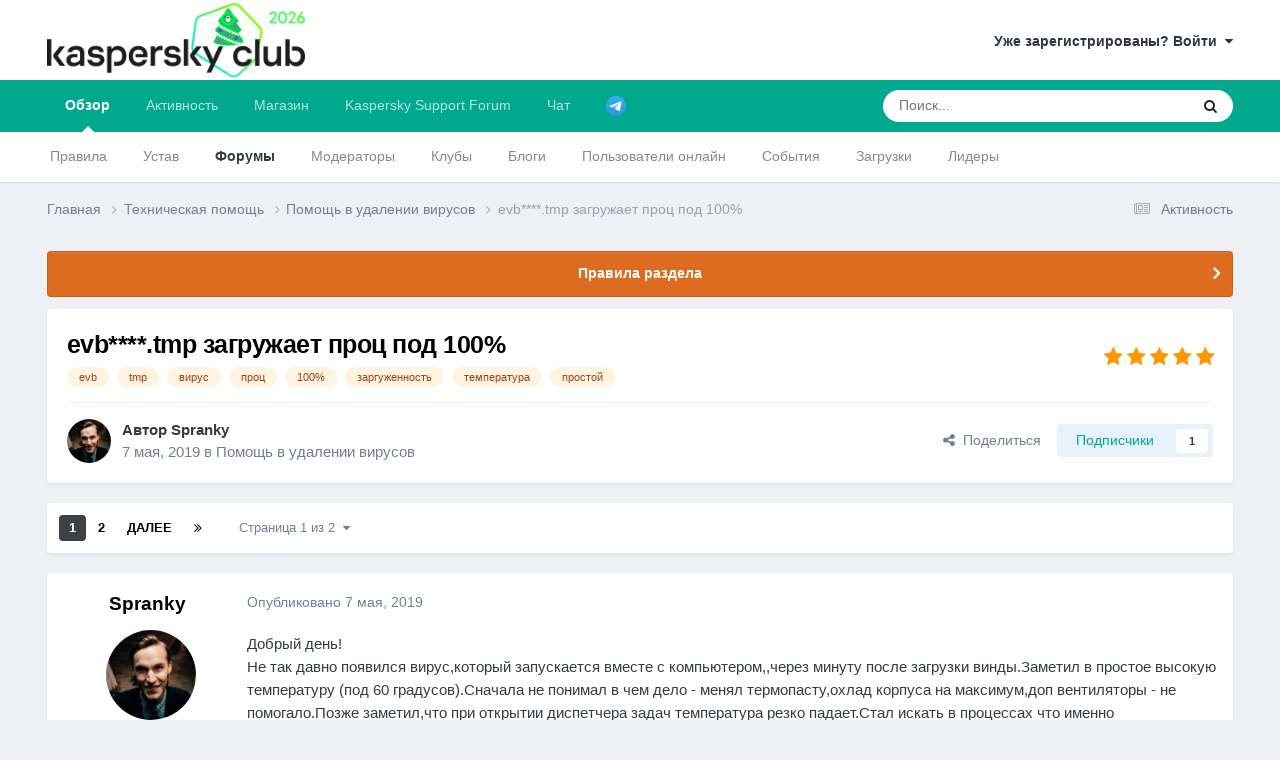

--- FILE ---
content_type: text/html;charset=UTF-8
request_url: https://forum.kasperskyclub.ru/topic/62742-evbtmp-zagruzhaet-proc-pod-100/?tab=comments
body_size: 32363
content:
<!DOCTYPE html>
<html lang="ru-RU" dir="ltr">
	<head>
		<meta charset="utf-8">
		<title>evb****.tmp загружает проц под 100% - Помощь в удалении вирусов - Kaspersky Club | Клуб «Лаборатории Касперского»</title>
		
		

	<meta name="viewport" content="width=device-width, initial-scale=1">


	
	
		<meta property="og:image" content="https://forum.kasperskyclub.ru/uploads/monthly_2020_07/300_center.png.d8f5c3c1fa41092bac3677933bc1dd7e.png">
	


	<meta name="twitter:card" content="summary_large_image" />


	
		<meta name="twitter:site" content="@Kaspersky_ru" />
	



	
		
			
				<meta property="og:title" content="evb****.tmp загружает проц под 100%">
			
		
	

	
		
			
				<meta property="og:type" content="website">
			
		
	

	
		
			
				<meta property="og:url" content="https://forum.kasperskyclub.ru/topic/62742-evbtmp-zagruzhaet-proc-pod-100/">
			
		
	

	
		
			
				<meta name="description" content="Добрый день! Не так давно появился вирус,который запускается вместе с компьютером,,через минуту после загрузки винды.Заметил в простое высокую температуру (под 60 градусов).Сначала не понимал в чем дело - менял термопасту,охлад корпуса на максимум,доп вентиляторы - не помогало.Позже заметил,что п...">
			
		
	

	
		
			
				<meta property="og:description" content="Добрый день! Не так давно появился вирус,который запускается вместе с компьютером,,через минуту после загрузки винды.Заметил в простое высокую температуру (под 60 градусов).Сначала не понимал в чем дело - менял термопасту,охлад корпуса на максимум,доп вентиляторы - не помогало.Позже заметил,что п...">
			
		
	

	
		
			
				<meta property="og:updated_time" content="2019-05-16T13:52:07Z">
			
		
	

	
		
			
				<meta name="keywords" content="evb, tmp, вирус, проц, 100%, заргуженность, температура, простой">
			
		
	

	
		
			
				<meta property="og:site_name" content="Kaspersky Club | Клуб «Лаборатории Касперского»">
			
		
	

	
		
			
				<meta property="og:locale" content="ru_RU">
			
		
	


	
		<link rel="next" href="https://forum.kasperskyclub.ru/topic/62742-evbtmp-zagruzhaet-proc-pod-100/page/2/" />
	

	
		<link rel="last" href="https://forum.kasperskyclub.ru/topic/62742-evbtmp-zagruzhaet-proc-pod-100/page/2/" />
	

	
		<link rel="canonical" href="https://forum.kasperskyclub.ru/topic/62742-evbtmp-zagruzhaet-proc-pod-100/" />
	





<link rel="manifest" href="https://forum.kasperskyclub.ru/manifest.webmanifest/">
<meta name="msapplication-config" content="https://forum.kasperskyclub.ru/browserconfig.xml/">
<meta name="msapplication-starturl" content="/">
<meta name="application-name" content="Kaspersky Club | Клуб «Лаборатории Касперского»">
<meta name="apple-mobile-web-app-title" content="Kaspersky Club | Клуб «Лаборатории Касперского»">

	<meta name="theme-color" content="#ffffff">



	<link rel="mask-icon" href="https://forum.kasperskyclub.ru/uploads/monthly_2020_07/1968975483_KasperskyCLubLogoFlattened.svg?v=1731590099" color="#ffffff">




	

	
		
			<link rel="icon" sizes="36x36" href="https://forum.kasperskyclub.ru/uploads/monthly_2020_09/android-chrome-36x36.png?v=1731590099">
		
	

	
		
			<link rel="icon" sizes="48x48" href="https://forum.kasperskyclub.ru/uploads/monthly_2020_09/android-chrome-48x48.png?v=1731590099">
		
	

	
		
			<link rel="icon" sizes="72x72" href="https://forum.kasperskyclub.ru/uploads/monthly_2020_09/android-chrome-72x72.png?v=1731590099">
		
	

	
		
			<link rel="icon" sizes="96x96" href="https://forum.kasperskyclub.ru/uploads/monthly_2020_09/android-chrome-96x96.png?v=1731590099">
		
	

	
		
			<link rel="icon" sizes="144x144" href="https://forum.kasperskyclub.ru/uploads/monthly_2020_09/android-chrome-144x144.png?v=1731590099">
		
	

	
		
			<link rel="icon" sizes="192x192" href="https://forum.kasperskyclub.ru/uploads/monthly_2020_09/android-chrome-192x192.png?v=1731590099">
		
	

	
		
			<link rel="icon" sizes="256x256" href="https://forum.kasperskyclub.ru/uploads/monthly_2020_09/android-chrome-256x256.png?v=1731590099">
		
	

	
		
			<link rel="icon" sizes="384x384" href="https://forum.kasperskyclub.ru/uploads/monthly_2020_09/android-chrome-384x384.png?v=1731590099">
		
	

	
		
			<link rel="icon" sizes="512x512" href="https://forum.kasperskyclub.ru/uploads/monthly_2020_09/android-chrome-512x512.png?v=1731590099">
		
	

	
		
			<meta name="msapplication-square70x70logo" content="https://forum.kasperskyclub.ru/uploads/monthly_2020_09/msapplication-square70x70logo.png?v=1731590099"/>
		
	

	
		
			<meta name="msapplication-TileImage" content="https://forum.kasperskyclub.ru/uploads/monthly_2020_09/msapplication-TileImage.png?v=1731590099"/>
		
	

	
		
			<meta name="msapplication-square150x150logo" content="https://forum.kasperskyclub.ru/uploads/monthly_2020_09/msapplication-square150x150logo.png?v=1731590099"/>
		
	

	
		
			<meta name="msapplication-wide310x150logo" content="https://forum.kasperskyclub.ru/uploads/monthly_2020_09/msapplication-wide310x150logo.png?v=1731590099"/>
		
	

	
		
			<meta name="msapplication-square310x310logo" content="https://forum.kasperskyclub.ru/uploads/monthly_2020_09/msapplication-square310x310logo.png?v=1731590099"/>
		
	

	
		
			
				<link rel="apple-touch-icon" href="https://forum.kasperskyclub.ru/uploads/monthly_2020_09/apple-touch-icon-57x57.png?v=1731590099">
			
		
	

	
		
			
				<link rel="apple-touch-icon" sizes="60x60" href="https://forum.kasperskyclub.ru/uploads/monthly_2020_09/apple-touch-icon-60x60.png?v=1731590099">
			
		
	

	
		
			
				<link rel="apple-touch-icon" sizes="72x72" href="https://forum.kasperskyclub.ru/uploads/monthly_2020_09/apple-touch-icon-72x72.png?v=1731590099">
			
		
	

	
		
			
				<link rel="apple-touch-icon" sizes="76x76" href="https://forum.kasperskyclub.ru/uploads/monthly_2020_09/apple-touch-icon-76x76.png?v=1731590099">
			
		
	

	
		
			
				<link rel="apple-touch-icon" sizes="114x114" href="https://forum.kasperskyclub.ru/uploads/monthly_2020_09/apple-touch-icon-114x114.png?v=1731590099">
			
		
	

	
		
			
				<link rel="apple-touch-icon" sizes="120x120" href="https://forum.kasperskyclub.ru/uploads/monthly_2020_09/apple-touch-icon-120x120.png?v=1731590099">
			
		
	

	
		
			
				<link rel="apple-touch-icon" sizes="144x144" href="https://forum.kasperskyclub.ru/uploads/monthly_2020_09/apple-touch-icon-144x144.png?v=1731590099">
			
		
	

	
		
			
				<link rel="apple-touch-icon" sizes="152x152" href="https://forum.kasperskyclub.ru/uploads/monthly_2020_09/apple-touch-icon-152x152.png?v=1731590099">
			
		
	

	
		
			
				<link rel="apple-touch-icon" sizes="180x180" href="https://forum.kasperskyclub.ru/uploads/monthly_2020_09/apple-touch-icon-180x180.png?v=1731590099">
			
		
	





<link rel="preload" href="//forum.kasperskyclub.ru/applications/core/interface/font/fontawesome-webfont.woff2?v=4.7.0" as="font" crossorigin="anonymous">
		



	<link rel='stylesheet' href='https://forum.kasperskyclub.ru/uploads/css_built_6/341e4a57816af3ba440d891ca87450ff_framework.css?v=b9ba93a69e1767200242' media='all'>

	<link rel='stylesheet' href='https://forum.kasperskyclub.ru/uploads/css_built_6/05e81b71abe4f22d6eb8d1a929494829_responsive.css?v=b9ba93a69e1767200242' media='all'>

	<link rel='stylesheet' href='https://forum.kasperskyclub.ru/uploads/css_built_6/20446cf2d164adcc029377cb04d43d17_flags.css?v=b9ba93a69e1767200242' media='all'>

	<link rel='stylesheet' href='https://forum.kasperskyclub.ru/uploads/css_built_6/90eb5adf50a8c640f633d47fd7eb1778_core.css?v=b9ba93a69e1767200242' media='all'>

	<link rel='stylesheet' href='https://forum.kasperskyclub.ru/uploads/css_built_6/5a0da001ccc2200dc5625c3f3934497d_core_responsive.css?v=b9ba93a69e1767200242' media='all'>

	<link rel='stylesheet' href='https://forum.kasperskyclub.ru/uploads/css_built_6/ec0c06d47f161faa24112e8cbf0665bc_chatbox.css?v=b9ba93a69e1767200242' media='all'>

	<link rel='stylesheet' href='https://forum.kasperskyclub.ru/uploads/css_built_6/62e269ced0fdab7e30e026f1d30ae516_forums.css?v=b9ba93a69e1767200242' media='all'>

	<link rel='stylesheet' href='https://forum.kasperskyclub.ru/uploads/css_built_6/76e62c573090645fb99a15a363d8620e_forums_responsive.css?v=b9ba93a69e1767200242' media='all'>

	<link rel='stylesheet' href='https://forum.kasperskyclub.ru/uploads/css_built_6/ebdea0c6a7dab6d37900b9190d3ac77b_topics.css?v=b9ba93a69e1767200242' media='all'>





<link rel='stylesheet' href='https://forum.kasperskyclub.ru/uploads/css_built_6/258adbb6e4f3e83cd3b355f84e3fa002_custom.css?v=b9ba93a69e1767200242' media='all'>




		
		

	
	<link rel='shortcut icon' href='https://forum.kasperskyclub.ru/uploads/monthly_2020_07/favicon.ico' type="image/x-icon">

<link rel="dns-prefetch" href="https://vk.com/">
<link rel="dns-prefetch" href="https://ajax.cloudflare.com/">
<link rel="preload" href="https://forum.kasperskyclub.ru/applications/core/interface/font/fontawesome-webfont.woff2?v=4.7.0" as="font" crossorigin>
<link rel="preload" href="https://forum.kasperskyclub.ru/applications/core/interface/font/icomoon.woff?v=-29n77j" as="font" crossorigin>       
	</head>
<body class="ipsApp ipsApp_front ipsJS_none ipsClearfix" data-controller="core.front.core.app"  data-message=""  data-pageapp="forums" data-pagelocation="front" data-pagemodule="forums" data-pagecontroller="topic" data-pageid="62742"  >
  <a href="#ipsLayout_mainArea" class="ipsHide" title="Перейти к основному содержанию на этой странице" accesskey="m">Перейти к содержанию</a>
		
			<div id="ipsLayout_header" class="ipsClearfix">
				





				<header>
					<div class="ipsLayout_container">
						


<a href='https://forum.kasperskyclub.ru/' id='elLogo' accesskey='1'><img src="https://forum.kasperskyclub.ru/uploads/monthly_2025_12/8.png.1b50e6cfef521ee4869dd532a7432b35.png.bafbca79fbfb4293e56827281922e894.png" alt='Kaspersky Club | Клуб «Лаборатории Касперского»'></a>

						

	<ul id="elUserNav" class="ipsList_inline cSignedOut ipsResponsive_showDesktop">
		
		
	


	<li class='cUserNav_icon ipsHide' id='elCart_container'></li>
	<li class='elUserNav_sep ipsHide' id='elCart_sep'></li>

<li id="elSignInLink">
			<a href="https://forum.kasperskyclub.ru/login/" data-ipsmenu-closeonclick="false" data-ipsmenu id="elUserSignIn">
				Уже зарегистрированы? Войти  <i class="fa fa-caret-down"></i>
			</a>
			
<div id='elUserSignIn_menu' class='ipsMenu ipsMenu_auto ipsHide'>
	<form accept-charset='utf-8' method='post' action='https://forum.kasperskyclub.ru/login/'>
		<input type="hidden" name="csrfKey" value="0baef7b94f7b994007dc888b896dc98b">
		<input type="hidden" name="ref" value="aHR0cHM6Ly9mb3J1bS5rYXNwZXJza3ljbHViLnJ1L3RvcGljLzYyNzQyLWV2YnRtcC16YWdydXpoYWV0LXByb2MtcG9kLTEwMC8/dGFiPWNvbW1lbnRz">
		<div data-role="loginForm">
			
			
			
				<div class="cLogin_popupSingle">
					
						<div class='ipsPadding:half ipsType_center'>
							

<button type="submit" name="_processLogin" value="11" class='ipsButton ipsButton_verySmall ipsButton_fullWidth ipsSocial ' style="background-color: #478f79">
	
		   Kaspersky Account   
	
</button>
						</div>
					
				</div>
			
		</div>
	</form>
</div>
		</li>
		
	</ul>

						
<ul class='ipsMobileHamburger ipsList_reset ipsResponsive_hideDesktop'>
	<li data-ipsDrawer data-ipsDrawer-drawerElem='#elMobileDrawer'>
		<a href='#' >
			
			
				
			
			
			
			<i class='fa fa-navicon'></i>
		</a>
	</li>
</ul>
					</div>
				</header>
				

	<nav data-controller='core.front.core.navBar' class=' ipsResponsive_showDesktop'>
		<div class='ipsNavBar_primary ipsLayout_container '>
			<ul data-role="primaryNavBar" class='ipsClearfix'>
				


	
		
		
			
		
		<li class='ipsNavBar_active' data-active id='elNavSecondary_1' data-role="navBarItem" data-navApp="core" data-navExt="CustomItem">
			
			
				<a href="https://forum.kasperskyclub.ru"  data-navItem-id="1" data-navDefault>
					Обзор<span class='ipsNavBar_active__identifier'></span>
				</a>
			
			
				<ul class='ipsNavBar_secondary ' data-role='secondaryNavBar'>
					


	
		
		
		<li  id='elNavSecondary_14' data-role="navBarItem" data-navApp="core" data-navExt="Guidelines">
			
			
				<a href="https://forum.kasperskyclub.ru/guidelines/"  data-navItem-id="14" >
					Правила<span class='ipsNavBar_active__identifier'></span>
				</a>
			
			
		</li>
	
	

	
		
		
		<li  id='elNavSecondary_43' data-role="navBarItem" data-navApp="core" data-navExt="CustomItem">
			
			
				<a href="https://forum.kasperskyclub.ru/index.php?showtopic=28785"  data-navItem-id="43" >
					Устав<span class='ipsNavBar_active__identifier'></span>
				</a>
			
			
		</li>
	
	

	
		
		
			
		
		<li class='ipsNavBar_active' data-active id='elNavSecondary_10' data-role="navBarItem" data-navApp="forums" data-navExt="Forums">
			
			
				<a href="https://forum.kasperskyclub.ru"  data-navItem-id="10" data-navDefault>
					Форумы<span class='ipsNavBar_active__identifier'></span>
				</a>
			
			
		</li>
	
	

	
		
		
		<li  id='elNavSecondary_53' data-role="navBarItem" data-navApp="core" data-navExt="StaffDirectory">
			
			
				<a href="https://forum.kasperskyclub.ru/staff/"  data-navItem-id="53" >
					Модераторы<span class='ipsNavBar_active__identifier'></span>
				</a>
			
			
		</li>
	
	

	
		
		
		<li  id='elNavSecondary_3' data-role="navBarItem" data-navApp="core" data-navExt="Clubs">
			
			
				<a href="https://forum.kasperskyclub.ru/clubs/"  data-navItem-id="3" >
					Клубы<span class='ipsNavBar_active__identifier'></span>
				</a>
			
			
		</li>
	
	

	
		
		
		<li  id='elNavSecondary_11' data-role="navBarItem" data-navApp="blog" data-navExt="Blogs">
			
			
				<a href="https://forum.kasperskyclub.ru/blogs/"  data-navItem-id="11" >
					Блоги<span class='ipsNavBar_active__identifier'></span>
				</a>
			
			
		</li>
	
	

	
		
		
		<li  id='elNavSecondary_16' data-role="navBarItem" data-navApp="core" data-navExt="OnlineUsers">
			
			
				<a href="https://forum.kasperskyclub.ru/online/"  data-navItem-id="16" >
					Пользователи онлайн<span class='ipsNavBar_active__identifier'></span>
				</a>
			
			
		</li>
	
	

	
		
		
		<li  id='elNavSecondary_13' data-role="navBarItem" data-navApp="calendar" data-navExt="Calendar">
			
			
				<a href="https://forum.kasperskyclub.ru/events/"  data-navItem-id="13" >
					События<span class='ipsNavBar_active__identifier'></span>
				</a>
			
			
		</li>
	
	

	
		
		
		<li  id='elNavSecondary_12' data-role="navBarItem" data-navApp="downloads" data-navExt="Downloads">
			
			
				<a href="https://forum.kasperskyclub.ru/files/"  data-navItem-id="12" >
					Загрузки<span class='ipsNavBar_active__identifier'></span>
				</a>
			
			
		</li>
	
	

	
		
		
		<li  id='elNavSecondary_17' data-role="navBarItem" data-navApp="core" data-navExt="Leaderboard">
			
			
				<a href="https://forum.kasperskyclub.ru/leaderboard/"  data-navItem-id="17" >
					Лидеры<span class='ipsNavBar_active__identifier'></span>
				</a>
			
			
		</li>
	
	

					<li class='ipsHide' id='elNavigationMore_1' data-role='navMore'>
						<a href='#' data-ipsMenu data-ipsMenu-appendTo='#elNavigationMore_1' id='elNavigationMore_1_dropdown'>Больше <i class='fa fa-caret-down'></i></a>
						<ul class='ipsHide ipsMenu ipsMenu_auto' id='elNavigationMore_1_dropdown_menu' data-role='moreDropdown'></ul>
					</li>
				</ul>
			
		</li>
	
	

	
		
		
		<li  id='elNavSecondary_2' data-role="navBarItem" data-navApp="core" data-navExt="CustomItem">
			
			
				<a href="https://forum.kasperskyclub.ru/discover/"  data-navItem-id="2" >
					Активность<span class='ipsNavBar_active__identifier'></span>
				</a>
			
			
				<ul class='ipsNavBar_secondary ipsHide' data-role='secondaryNavBar'>
					


	
		
		
		<li  id='elNavSecondary_4' data-role="navBarItem" data-navApp="core" data-navExt="AllActivity">
			
			
				<a href="https://forum.kasperskyclub.ru/discover/"  data-navItem-id="4" >
					Активность<span class='ipsNavBar_active__identifier'></span>
				</a>
			
			
		</li>
	
	

	
	

	
	

	
	

	
		
		
		<li  id='elNavSecondary_8' data-role="navBarItem" data-navApp="core" data-navExt="Search">
			
			
				<a href="https://forum.kasperskyclub.ru/search/"  data-navItem-id="8" >
					Поиск<span class='ipsNavBar_active__identifier'></span>
				</a>
			
			
		</li>
	
	

	
		
		
		<li  id='elNavSecondary_9' data-role="navBarItem" data-navApp="core" data-navExt="Promoted">
			
			
				<a href="https://forum.kasperskyclub.ru/ourpicks/"  data-navItem-id="9" >
					Избранное<span class='ipsNavBar_active__identifier'></span>
				</a>
			
			
		</li>
	
	

					<li class='ipsHide' id='elNavigationMore_2' data-role='navMore'>
						<a href='#' data-ipsMenu data-ipsMenu-appendTo='#elNavigationMore_2' id='elNavigationMore_2_dropdown'>Больше <i class='fa fa-caret-down'></i></a>
						<ul class='ipsHide ipsMenu ipsMenu_auto' id='elNavigationMore_2_dropdown_menu' data-role='moreDropdown'></ul>
					</li>
				</ul>
			
		</li>
	
	

	
		
		
		<li  id='elNavSecondary_19' data-role="navBarItem" data-navApp="nexus" data-navExt="Store">
			
			
				<a href="https://forum.kasperskyclub.ru/store/"  data-navItem-id="19" >
					Магазин<span class='ipsNavBar_active__identifier'></span>
				</a>
			
			
				<ul class='ipsNavBar_secondary ipsHide' data-role='secondaryNavBar'>
					


	
		
		
		<li  id='elNavSecondary_20' data-role="navBarItem" data-navApp="nexus" data-navExt="Store">
			
			
				<a href="https://forum.kasperskyclub.ru/store/"  data-navItem-id="20" >
					Магазин<span class='ipsNavBar_active__identifier'></span>
				</a>
			
			
		</li>
	
	

	
	

	
	

	
	

	
	

	
	

	
	

					<li class='ipsHide' id='elNavigationMore_19' data-role='navMore'>
						<a href='#' data-ipsMenu data-ipsMenu-appendTo='#elNavigationMore_19' id='elNavigationMore_19_dropdown'>Больше <i class='fa fa-caret-down'></i></a>
						<ul class='ipsHide ipsMenu ipsMenu_auto' id='elNavigationMore_19_dropdown_menu' data-role='moreDropdown'></ul>
					</li>
				</ul>
			
		</li>
	
	

	
	

	
	

	
		
		
		<li  id='elNavSecondary_45' data-role="navBarItem" data-navApp="core" data-navExt="CustomItem">
			
			
				<a href="https://kas.pr/bu8w" target='_blank' rel="noopener" data-navItem-id="45" >
					Kaspersky Support Forum<span class='ipsNavBar_active__identifier'></span>
				</a>
			
			
				<ul class='ipsNavBar_secondary ipsHide' data-role='secondaryNavBar'>
					


	
		
		
		<li  id='elNavSecondary_49' data-role="navBarItem" data-navApp="core" data-navExt="CustomItem">
			
			
				<a href="https://forum.kaspersky.com/forum/%D0%BF%D1%80%D0%BE%D0%B4%D1%83%D0%BA%D1%82%D1%8B-%D0%B4%D0%BB%D1%8F-%D0%B4%D0%BE%D0%BC%D0%B0-18/" target='_blank' rel="noopener" data-navItem-id="49" >
					Продукты для дома<span class='ipsNavBar_active__identifier'></span>
				</a>
			
			
		</li>
	
	

	
		
		
		<li  id='elNavSecondary_50' data-role="navBarItem" data-navApp="core" data-navExt="CustomItem">
			
			
				<a href="https://forum.kaspersky.com/forum/%D0%BF%D1%80%D0%BE%D0%B4%D1%83%D0%BA%D1%82%D1%8B-%D0%B4%D0%BB%D1%8F-%D0%B1%D0%B8%D0%B7%D0%BD%D0%B5%D1%81%D0%B0-30/" target='_blank' rel="noopener" data-navItem-id="50" >
					Продукты для бизнеса<span class='ipsNavBar_active__identifier'></span>
				</a>
			
			
		</li>
	
	

					<li class='ipsHide' id='elNavigationMore_45' data-role='navMore'>
						<a href='#' data-ipsMenu data-ipsMenu-appendTo='#elNavigationMore_45' id='elNavigationMore_45_dropdown'>Больше <i class='fa fa-caret-down'></i></a>
						<ul class='ipsHide ipsMenu ipsMenu_auto' id='elNavigationMore_45_dropdown_menu' data-role='moreDropdown'></ul>
					</li>
				</ul>
			
		</li>
	
	

	
		
		
		<li  id='elNavSecondary_51' data-role="navBarItem" data-navApp="bimchatbox" data-navExt="Chatbox">
			
			
				<a href="https://forum.kasperskyclub.ru/bimchatbox/"  data-navItem-id="51" >
					Чат<span class='ipsNavBar_active__identifier'></span>
				</a>
			
			
		</li>
	
	

	
		
		
		<li  id='elNavSecondary_52' data-role="navBarItem" data-navApp="core" data-navExt="CustomItem">
			
			
				<a href="https://t.me/kasperskyclub" target='_blank' rel="noopener" data-navItem-id="52" >
					<img src="[data-uri]"><span class='ipsNavBar_active__identifier'></span>
				</a>
			
			
		</li>
	
	

				<li class='ipsHide' id='elNavigationMore' data-role='navMore'>
					<a href='#' data-ipsMenu data-ipsMenu-appendTo='#elNavigationMore' id='elNavigationMore_dropdown'>Больше</a>
					<ul class='ipsNavBar_secondary ipsHide' data-role='secondaryNavBar'>
						<li class='ipsHide' id='elNavigationMore_more' data-role='navMore'>
							<a href='#' data-ipsMenu data-ipsMenu-appendTo='#elNavigationMore_more' id='elNavigationMore_more_dropdown'>Больше <i class='fa fa-caret-down'></i></a>
							<ul class='ipsHide ipsMenu ipsMenu_auto' id='elNavigationMore_more_dropdown_menu' data-role='moreDropdown'></ul>
						</li>
					</ul>
				</li>
			</ul>
			

	<div id="elSearchWrapper">
		<div id='elSearch' data-controller="core.front.core.quickSearch">
			<form accept-charset='utf-8' action='//forum.kasperskyclub.ru/search/?do=quicksearch' method='post'>
                <input type='search' id='elSearchField' placeholder='Поиск...' name='q' autocomplete='off' aria-label='Поиск'>
                <details class='cSearchFilter'>
                    <summary class='cSearchFilter__text'></summary>
                    <ul class='cSearchFilter__menu'>
                        
                        <li><label><input type="radio" name="type" value="all" ><span class='cSearchFilter__menuText'>Везде</span></label></li>
                        
                            
                                <li><label><input type="radio" name="type" value='contextual_{&quot;type&quot;:&quot;forums_topic&quot;,&quot;nodes&quot;:26}' checked><span class='cSearchFilter__menuText'>Этот форум</span></label></li>
                            
                                <li><label><input type="radio" name="type" value='contextual_{&quot;type&quot;:&quot;forums_topic&quot;,&quot;item&quot;:62742}' checked><span class='cSearchFilter__menuText'>Эта тема</span></label></li>
                            
                        
                        
                            <li><label><input type="radio" name="type" value="forums_topic"><span class='cSearchFilter__menuText'>Темы</span></label></li>
                        
                            <li><label><input type="radio" name="type" value="blog_entry"><span class='cSearchFilter__menuText'>Записи блога</span></label></li>
                        
                            <li><label><input type="radio" name="type" value="downloads_file"><span class='cSearchFilter__menuText'>Файлы</span></label></li>
                        
                            <li><label><input type="radio" name="type" value="calendar_event"><span class='cSearchFilter__menuText'>События</span></label></li>
                        
                            <li><label><input type="radio" name="type" value="nexus_package_item"><span class='cSearchFilter__menuText'>Продукты</span></label></li>
                        
                    </ul>
                </details>
				<button class='cSearchSubmit' type="submit" aria-label='Поиск'><i class="fa fa-search"></i></button>
			</form>
		</div>
	</div>

		</div>
	</nav>

				
<ul id='elMobileNav' class='ipsResponsive_hideDesktop' data-controller='core.front.core.mobileNav'>
	
		
			
			
				
				
			
				
					<li id='elMobileBreadcrumb'>
						<a href='https://forum.kasperskyclub.ru/forum/26-pomosch-v-udalenii-virusov/'>
							<span>Помощь в удалении вирусов</span>
						</a>
					</li>
				
				
			
				
				
			
		
	
	
	
	<li >
		<a data-action="defaultStream" href='https://forum.kasperskyclub.ru/discover/'><i class="fa fa-newspaper-o" aria-hidden="true"></i></a>
	</li>

	

	
		<li class='ipsJS_show'>
			<a href='https://forum.kasperskyclub.ru/search/'><i class='fa fa-search'></i></a>
		</li>
	
</ul>
			</div>
		
		<main id="ipsLayout_body" class="ipsLayout_container">
			<div id="ipsLayout_contentArea">
				<div id="ipsLayout_contentWrapper">
					
<nav class='ipsBreadcrumb ipsBreadcrumb_top ipsFaded_withHover'>
	

	<ul class='ipsList_inline ipsPos_right'>
		
		<li >
			<a data-action="defaultStream" class='ipsType_light '  href='https://forum.kasperskyclub.ru/discover/'><i class="fa fa-newspaper-o" aria-hidden="true"></i> <span>Активность</span></a>
		</li>
		
	</ul>

	<ul data-role="breadcrumbList">
		<li>
			<a title="Главная" href='https://forum.kasperskyclub.ru/'>
				<span>Главная <i class='fa fa-angle-right'></i></span>
			</a>
		</li>
		
		
			<li>
				
					<a href='https://forum.kasperskyclub.ru/forum/143-tehnicheskaya-pomosch/'>
						<span>Техническая помощь <i class='fa fa-angle-right' aria-hidden="true"></i></span>
					</a>
				
			</li>
		
			<li>
				
					<a href='https://forum.kasperskyclub.ru/forum/26-pomosch-v-udalenii-virusov/'>
						<span>Помощь в удалении вирусов <i class='fa fa-angle-right' aria-hidden="true"></i></span>
					</a>
				
			</li>
		
			<li>
				
					evb****.tmp загружает проц под 100%
				
			</li>
		
	</ul>
</nav>
					
					<div id="ipsLayout_mainArea">
						
						
						
						

	


	<div class='cAnnouncementsContent'>
		
		<div class='cAnnouncementContentTop ipsAnnouncement ipsMessage_warning ipsType_center'>
            
			<a href='https://forum.kasperskyclub.ru/announcement/23-%D0%BF%D1%80%D0%B0%D0%B2%D0%B8%D0%BB%D0%B0-%D1%80%D0%B0%D0%B7%D0%B4%D0%B5%D0%BB%D0%B0/' data-ipsDialog data-ipsDialog-title="Правила раздела">Правила раздела</a>
            
		</div>
		
	</div>



						



<div class="ipsPageHeader ipsResponsive_pull ipsBox ipsPadding sm:ipsPadding:half ipsMargin_bottom">
		
	
	<div class="ipsFlex ipsFlex-ai:center ipsFlex-fw:wrap ipsGap:4">
		<div class="ipsFlex-flex:11">
			<h1 class="ipsType_pageTitle ipsContained_container">
				

				
				
					<span class="ipsType_break ipsContained">
						<span>evb****.tmp загружает проц под 100%</span>
					</span>
				
			</h1>
			
			
				


	
		<ul class='ipsTags ipsList_inline ' >
			
				
					

<li >
	
	<a href="https://forum.kasperskyclub.ru/tags/evb/" class='ipsTag' title="Найти другой контент с тегом 'evb'" rel="tag" data-tag-label="evb"><span>evb</span></a>
	
</li>
				
					

<li >
	
	<a href="https://forum.kasperskyclub.ru/tags/tmp/" class='ipsTag' title="Найти другой контент с тегом 'tmp'" rel="tag" data-tag-label="tmp"><span>tmp</span></a>
	
</li>
				
					

<li >
	
	<a href="https://forum.kasperskyclub.ru/tags/%D0%B2%D0%B8%D1%80%D1%83%D1%81/" class='ipsTag' title="Найти другой контент с тегом 'вирус'" rel="tag" data-tag-label="вирус"><span>вирус</span></a>
	
</li>
				
					

<li >
	
	<a href="https://forum.kasperskyclub.ru/tags/%D0%BF%D1%80%D0%BE%D1%86/" class='ipsTag' title="Найти другой контент с тегом 'проц'" rel="tag" data-tag-label="проц"><span>проц</span></a>
	
</li>
				
					

<li >
	
	<a href="https://forum.kasperskyclub.ru/tags/100%25/" class='ipsTag' title="Найти другой контент с тегом '100%'" rel="tag" data-tag-label="100%"><span>100%</span></a>
	
</li>
				
					

<li >
	
	<a href="https://forum.kasperskyclub.ru/tags/%D0%B7%D0%B0%D1%80%D0%B3%D1%83%D0%B6%D0%B5%D0%BD%D0%BD%D0%BE%D1%81%D1%82%D1%8C/" class='ipsTag' title="Найти другой контент с тегом 'заргуженность'" rel="tag" data-tag-label="заргуженность"><span>заргуженность</span></a>
	
</li>
				
					

<li >
	
	<a href="https://forum.kasperskyclub.ru/tags/%D1%82%D0%B5%D0%BC%D0%BF%D0%B5%D1%80%D0%B0%D1%82%D1%83%D1%80%D0%B0/" class='ipsTag' title="Найти другой контент с тегом 'температура'" rel="tag" data-tag-label="температура"><span>температура</span></a>
	
</li>
				
					

<li >
	
	<a href="https://forum.kasperskyclub.ru/tags/%D0%BF%D1%80%D0%BE%D1%81%D1%82%D0%BE%D0%B9/" class='ipsTag' title="Найти другой контент с тегом 'простой'" rel="tag" data-tag-label="простой"><span>простой</span></a>
	
</li>
				
			
			
		</ul>
		
	

			
		</div>
		
			<div class="ipsFlex-flex:00 ipsType_light">
				
				
<div  class='ipsClearfix ipsRating  ipsRating_veryLarge'>
	
	<ul class='ipsRating_collective'>
		
			
				<li class='ipsRating_on'>
					<i class='fa fa-star'></i>
				</li>
			
		
			
				<li class='ipsRating_on'>
					<i class='fa fa-star'></i>
				</li>
			
		
			
				<li class='ipsRating_on'>
					<i class='fa fa-star'></i>
				</li>
			
		
			
				<li class='ipsRating_on'>
					<i class='fa fa-star'></i>
				</li>
			
		
			
				<li class='ipsRating_on'>
					<i class='fa fa-star'></i>
				</li>
			
		
	</ul>
</div>
			</div>
		
	</div>
	<hr class="ipsHr">
	<div class="ipsPageHeader__meta ipsFlex ipsFlex-jc:between ipsFlex-ai:center ipsFlex-fw:wrap ipsGap:3">
		<div class="ipsFlex-flex:11">
			<div class="ipsPhotoPanel ipsPhotoPanel_mini ipsPhotoPanel_notPhone ipsClearfix">
				

	<span class='ipsUserPhoto ipsUserPhoto_mini '>
		<img src='https://forum.kasperskyclub.ru/uploads/profile/photo-thumb-54154.jpg' alt='Spranky' loading="lazy">
	</span>

				<div>
					<p class="ipsType_reset ipsType_blendLinks">
						<span class="ipsType_normal">
						
							<strong>Автор 


Spranky</strong><br>
							<span class="ipsType_light"><time datetime='2019-05-07T19:01:29Z' title='07.05.2019 19:01' data-short='6 г.'>7 мая, 2019</time> в <a href="https://forum.kasperskyclub.ru/forum/26-pomosch-v-udalenii-virusov/">Помощь в удалении вирусов</a></span>
						
						</span>
					</p>
				</div>
			</div>
		</div>
		
			<div class="ipsFlex-flex:01 ipsResponsive_hidePhone">
				<div class="ipsShareLinks">
					
						


    <a href='#elShareItem_260557749_menu' id='elShareItem_260557749' data-ipsMenu class='ipsShareButton ipsButton ipsButton_verySmall ipsButton_link ipsButton_link--light'>
        <span><i class='fa fa-share-alt'></i></span> &nbsp;Поделиться
    </a>

    <div class='ipsPadding ipsMenu ipsMenu_normal ipsHide' id='elShareItem_260557749_menu' data-controller="core.front.core.sharelink">
        
        
        	
        
        <span data-ipsCopy data-ipsCopy-flashmessage>
            <a href="https://forum.kasperskyclub.ru/topic/62742-evbtmp-zagruzhaet-proc-pod-100/" class="ipsButton ipsButton_light ipsButton_small ipsButton_fullWidth" data-role="copyButton" data-clipboard-text="https://forum.kasperskyclub.ru/topic/62742-evbtmp-zagruzhaet-proc-pod-100/" data-ipstooltip title='Скопировать в буфер обмена'><i class="fa fa-clone"></i> https://forum.kasperskyclub.ru/topic/62742-evbtmp-zagruzhaet-proc-pod-100/</a>
        </span>
        <ul class='ipsShareLinks ipsMargin_top:half'>
            
                <li>
<a href="https://x.com/share?url=https%3A%2F%2Fforum.kasperskyclub.ru%2Ftopic%2F62742-evbtmp-zagruzhaet-proc-pod-100%2F" class="cShareLink cShareLink_x" target="_blank" data-role="shareLink" title='Поделиться в X' data-ipsTooltip rel='nofollow noopener'>
    <i class="fa fa-x"></i>
</a></li>
            
                <li>
<a href="https://www.facebook.com/sharer/sharer.php?u=https%3A%2F%2Fforum.kasperskyclub.ru%2Ftopic%2F62742-evbtmp-zagruzhaet-proc-pod-100%2F" class="cShareLink cShareLink_facebook" target="_blank" data-role="shareLink" title='Поделиться в Facebook' data-ipsTooltip rel='noopener nofollow'>
	<i class="fa fa-facebook"></i>
</a></li>
            
                <li>
<a href="https://www.linkedin.com/shareArticle?mini=true&amp;url=https%3A%2F%2Fforum.kasperskyclub.ru%2Ftopic%2F62742-evbtmp-zagruzhaet-proc-pod-100%2F&amp;title=evb%2A%2A%2A%2A.tmp+%D0%B7%D0%B0%D0%B3%D1%80%D1%83%D0%B6%D0%B0%D0%B5%D1%82+%D0%BF%D1%80%D0%BE%D1%86+%D0%BF%D0%BE%D0%B4+100%25" rel="nofollow noopener" class="cShareLink cShareLink_linkedin" target="_blank" data-role="shareLink" title='Поделиться в LinkedIn' data-ipsTooltip>
	<i class="fa fa-linkedin"></i>
</a></li>
            
                <li>
<a href="mailto:?subject=evb%2A%2A%2A%2A.tmp%20%D0%B7%D0%B0%D0%B3%D1%80%D1%83%D0%B6%D0%B0%D0%B5%D1%82%20%D0%BF%D1%80%D0%BE%D1%86%20%D0%BF%D0%BE%D0%B4%20100%25&body=https%3A%2F%2Fforum.kasperskyclub.ru%2Ftopic%2F62742-evbtmp-zagruzhaet-proc-pod-100%2F" rel='nofollow' class='cShareLink cShareLink_email' title='Поделиться по email' data-ipsTooltip>
	<i class="fa fa-envelope"></i>
</a></li>
            
        </ul>
        
            <hr class='ipsHr'>
            <button class='ipsHide ipsButton ipsButton_verySmall ipsButton_light ipsButton_fullWidth ipsMargin_top:half' data-controller='core.front.core.webshare' data-role='webShare' data-webShareTitle='evb****.tmp загружает проц под 100%' data-webShareText='evb****.tmp загружает проц под 100%' data-webShareUrl='https://forum.kasperskyclub.ru/topic/62742-evbtmp-zagruzhaet-proc-pod-100/'>Поделиться</button>
        
    </div>

					
					
                    

					



					

<div data-followApp='forums' data-followArea='topic' data-followID='62742' data-controller='core.front.core.followButton'>
	

	<a href='https://forum.kasperskyclub.ru/login/' rel="nofollow" class="ipsFollow ipsPos_middle ipsButton ipsButton_light ipsButton_verySmall " data-role="followButton" data-ipsTooltip title='Авторизация'>
		<span>Подписчики</span>
		<span class='ipsCommentCount'>1</span>
	</a>

</div>
				</div>
			</div>
					
	</div>
	
	
</div>








<div class="ipsClearfix">
	<ul class="ipsToolList ipsToolList_horizontal ipsClearfix ipsSpacer_both ipsResponsive_hidePhone">

		
		
		
	</ul>
</div>

<div id="comments" data-controller="core.front.core.commentFeed,forums.front.topic.view, core.front.core.ignoredComments" data-autopoll data-baseurl="https://forum.kasperskyclub.ru/topic/62742-evbtmp-zagruzhaet-proc-pod-100/"  data-feedid="topic-62742" class="cTopic ipsClear ipsSpacer_top">
	
			

				<div class="ipsBox ipsResponsive_pull ipsPadding:half ipsClearfix ipsClear ipsMargin_bottom">
					
					
						


	
	<ul class='ipsPagination' id='elPagination_c290711e1c8387fa3e5190365417ad96_1089114069' data-ipsPagination-seoPagination='true' data-pages='2' data-ipsPagination  data-ipsPagination-pages="2" data-ipsPagination-perPage='15'>
		
			
				<li class='ipsPagination_first ipsPagination_inactive'><a href='https://forum.kasperskyclub.ru/topic/62742-evbtmp-zagruzhaet-proc-pod-100/#comments' rel="first" data-page='1' data-ipsTooltip title='Первая страница'><i class='fa fa-angle-double-left'></i></a></li>
				<li class='ipsPagination_prev ipsPagination_inactive'><a href='https://forum.kasperskyclub.ru/topic/62742-evbtmp-zagruzhaet-proc-pod-100/#comments' rel="prev" data-page='0' data-ipsTooltip title='Предыдущая страница'>Назад</a></li>
			
			<li class='ipsPagination_page ipsPagination_active'><a href='https://forum.kasperskyclub.ru/topic/62742-evbtmp-zagruzhaet-proc-pod-100/#comments' data-page='1'>1</a></li>
			
				
					<li class='ipsPagination_page'><a href='https://forum.kasperskyclub.ru/topic/62742-evbtmp-zagruzhaet-proc-pod-100/page/2/#comments' data-page='2'>2</a></li>
				
				<li class='ipsPagination_next'><a href='https://forum.kasperskyclub.ru/topic/62742-evbtmp-zagruzhaet-proc-pod-100/page/2/#comments' rel="next" data-page='2' data-ipsTooltip title='Следующая страница'>Далее</a></li>
				<li class='ipsPagination_last'><a href='https://forum.kasperskyclub.ru/topic/62742-evbtmp-zagruzhaet-proc-pod-100/page/2/#comments' rel="last" data-page='2' data-ipsTooltip title='Последняя страница'><i class='fa fa-angle-double-right'></i></a></li>
			
			
				<li class='ipsPagination_pageJump'>
					<a href='#' data-ipsMenu data-ipsMenu-closeOnClick='false' data-ipsMenu-appendTo='#elPagination_c290711e1c8387fa3e5190365417ad96_1089114069' id='elPagination_c290711e1c8387fa3e5190365417ad96_1089114069_jump'>Страница 1 из 2 &nbsp;<i class='fa fa-caret-down'></i></a>
					<div class='ipsMenu ipsMenu_narrow ipsPadding ipsHide' id='elPagination_c290711e1c8387fa3e5190365417ad96_1089114069_jump_menu'>
						<form accept-charset='utf-8' method='post' action='https://forum.kasperskyclub.ru/topic/62742-evbtmp-zagruzhaet-proc-pod-100/#comments' data-role="pageJump" data-baseUrl='#'>
							<ul class='ipsForm ipsForm_horizontal'>
								<li class='ipsFieldRow'>
									<input type='number' min='1' max='2' placeholder='Номер страницы' class='ipsField_fullWidth' name='page'>
								</li>
								<li class='ipsFieldRow ipsFieldRow_fullWidth'>
									<input type='submit' class='ipsButton_fullWidth ipsButton ipsButton_verySmall ipsButton_primary' value='Поехали'>
								</li>
							</ul>
						</form>
					</div>
				</li>
			
		
	</ul>

					
				</div>
			
	

	

<div data-controller='core.front.core.recommendedComments' data-url='https://forum.kasperskyclub.ru/topic/62742-evbtmp-zagruzhaet-proc-pod-100/?recommended=comments' class='ipsRecommendedComments ipsHide'>
	<div data-role="recommendedComments">
		<h2 class='ipsType_sectionHead ipsType_large ipsType_bold ipsMargin_bottom'>Рекомендуемые сообщения</h2>
		
	</div>
</div>
	
	<div id="elPostFeed" data-role="commentFeed" data-controller="core.front.core.moderation" >
		<form action="https://forum.kasperskyclub.ru/topic/62742-evbtmp-zagruzhaet-proc-pod-100/?csrfKey=0baef7b94f7b994007dc888b896dc98b&amp;do=multimodComment" method="post" data-ipspageaction data-role="moderationTools">
			
			
				

					

					
					





	
	
<a id="comment-929700"></a>
<article  id="elComment_929700" class="cPost ipsBox ipsResponsive_pull  ipsComment  ipsComment_parent ipsClearfix ipsClear ipsColumns ipsColumns_noSpacing ipsColumns_collapsePhone    ">
	

	

	<div class="cAuthorPane_mobile ipsResponsive_showPhone">
		<div class="cAuthorPane_photo">
			<div class="cAuthorPane_photoWrap">
				

	<span class='ipsUserPhoto ipsUserPhoto_large '>
		<img src='https://forum.kasperskyclub.ru/uploads/profile/photo-thumb-54154.jpg' alt='Spranky' loading="lazy">
	</span>

				
			</div>
		</div>
		<div class="cAuthorPane_content">
			<h3 class="ipsType_sectionHead cAuthorPane_author ipsType_break ipsType_blendLinks ipsFlex ipsFlex-ai:center">
				


Spranky
			</h3>
			<div class="ipsType_light ipsType_reset">
				<a href="https://forum.kasperskyclub.ru/topic/62742-evbtmp-zagruzhaet-proc-pod-100/?do=findComment&amp;comment=929700" rel="nofollow" class="ipsType_blendLinks">Опубликовано <time datetime='2019-05-07T19:01:29Z' title='07.05.2019 19:01' data-short='6 г.'>7 мая, 2019</time></a>
				
			</div>
		</div>
	</div>
	<aside class="ipsComment_author cAuthorPane ipsColumn ipsColumn_medium ipsResponsive_hidePhone">
		<h3 class="ipsType_sectionHead cAuthorPane_author ipsType_blendLinks ipsType_break">
<strong>


Spranky</strong>
			
		</h3>
		<ul class="cAuthorPane_info ipsList_reset">
			<li data-role="photo" class="cAuthorPane_photo">
				<div class="cAuthorPane_photoWrap">
					

	<span class='ipsUserPhoto ipsUserPhoto_large '>
		<img src='https://forum.kasperskyclub.ru/uploads/profile/photo-thumb-54154.jpg' alt='Spranky' loading="lazy">
	</span>

					
					
				</div>
			</li>
			
				<li data-role="group">Новички_</li>
	

				
			
			
				<li data-role="stats" class="ipsMargin_top">
					<ul class="ipsList_reset ipsType_light ipsFlex ipsFlex-ai:center ipsFlex-jc:center ipsGap_row:2 cAuthorPane_stats">
						<li>
							
								<i class="fa fa-comment"></i> 10
							
						</li>
						
					</ul>
				</li>
			
			
				

			
		</ul>
	</aside>
	<div class="ipsColumn ipsColumn_fluid ipsMargin:none">
		

<div id="comment-929700_wrap" data-controller="core.front.core.comment" data-commentapp="forums" data-commenttype="forums" data-commentid="929700" data-quotedata="{&quot;userid&quot;:54154,&quot;username&quot;:&quot;Spranky&quot;,&quot;timestamp&quot;:1557255689,&quot;contentapp&quot;:&quot;forums&quot;,&quot;contenttype&quot;:&quot;forums&quot;,&quot;contentid&quot;:62742,&quot;contentclass&quot;:&quot;forums_Topic&quot;,&quot;contentcommentid&quot;:929700}" class="ipsComment_content ipsType_medium">

	<div class="ipsComment_meta ipsType_light ipsFlex ipsFlex-ai:center ipsFlex-jc:between ipsFlex-fd:row-reverse">
		<div class="ipsType_light ipsType_reset ipsType_blendLinks ipsComment_toolWrap">
			<div class="ipsResponsive_hidePhone ipsComment_badges">
				<ul class="ipsList_reset ipsFlex ipsFlex-jc:end ipsFlex-fw:wrap ipsGap:2 ipsGap_row:1">
					
					
					
					
					
				</ul>
			</div>
			<ul class="ipsList_reset ipsComment_tools">
				<li>
					<a href="#elControls_929700_menu" class="ipsComment_ellipsis" id="elControls_929700" title="Ещё..." data-ipsmenu data-ipsmenu-appendto="#comment-929700_wrap"><i class="fa fa-ellipsis-h"></i></a>
					<ul id="elControls_929700_menu" class="ipsMenu ipsMenu_narrow ipsHide">
						
						
                        
						
						
						
							
								
							
							
							
							
							
							
						
					</ul>
				</li>
				
			</ul>
		</div>

		<div class="ipsType_reset ipsResponsive_hidePhone">
		   
		   Опубликовано <time datetime='2019-05-07T19:01:29Z' title='07.05.2019 19:01' data-short='6 г.'>7 мая, 2019</time>
		   
			
			<span class="ipsResponsive_hidePhone">
				
				
			</span>
		</div>
	</div>

	

    

	<div class="cPost_contentWrap">
		
		<div data-role="commentContent" class="ipsType_normal ipsType_richText ipsPadding_bottom ipsContained" data-controller="core.front.core.lightboxedImages">
			
<p>Добрый день!</p>
<p>Не так давно появился вирус,который запускается вместе с компьютером,,через минуту после загрузки винды.Заметил в простое высокую температуру (под 60 градусов).Сначала не понимал в чем дело - менял термопасту,охлад корпуса на максимум,доп вентиляторы - не помогало.Позже заметил,что при открытии диспетчера задач температура резко падает.Стал искать в процессах что именно нагружает.Нашел...</p>
<p>Оказалось это процесс <span style="font-size:18px;"><strong>tmp.<span style="font-size:12px;">При открытии диспетчера задач исчезает через пару секунд!</span> </strong><span style="font-size:12px;">Причем каждый раз разное имя файла.Может быть "</span><strong>evb8F44.tmp</strong></span>",а может "<span style="font-size:18px;"><strong>evb1923.tmp</strong></span>". При открытии диспетчера задач у меня есть буквально пару секунд,чтобы завершить древо процессов этого файла.На сегодняшний день только такой метод использую,чтобы компьютер не грелся.</p>
<p>Работаю/играю/сижу за компьютером со свернутым диспетчером.Это мне уже начинает надоедать,решил написать сюда.</p>
<p>Сканирование <span style="font-size:18px;"><strong>DR.Web и Kaspersky</strong></span> конечно делал,что-то находил,поудалял,но проблема не исчезла.Прошу помощи!</p>
<p>Провел сканирование прогой,которую нашел на этом форуме <span style="font-size:18px;"><strong>FIRST64</strong></span>- прилагаю результаты.<a href="https://forum.kasperskyclub.ru/applications/core/interface/file/attachment.php?id=172912" data-fileid="172912" data-fileext="txt" rel="">Addition.txt</a><a href="https://forum.kasperskyclub.ru/applications/core/interface/file/attachment.php?id=172913" data-fileid="172913" data-fileext="txt" rel="">FRST.txt</a></p>
<p> </p>


			
		</div>

		

		
	</div>

	
    
</div>

	</div>
</article>

					
					
					
				

					

					
					





	
	
<a id="comment-929702"></a>
<article  id="elComment_929702" class="cPost ipsBox ipsResponsive_pull  ipsComment  ipsComment_parent ipsClearfix ipsClear ipsColumns ipsColumns_noSpacing ipsColumns_collapsePhone    ">
	

	

	<div class="cAuthorPane_mobile ipsResponsive_showPhone">
		<div class="cAuthorPane_photo">
			<div class="cAuthorPane_photoWrap">
				

	<span class='ipsUserPhoto ipsUserPhoto_large '>
		<img src='https://forum.kasperskyclub.ru/uploads/monthly_2023_05/avatar9.thumb.gif.d6f6a4f0a65dcf371d9b8382b43c2d0d.gif' alt='kmscom' loading="lazy">
	</span>

				
				<span class="cAuthorPane_badge cAuthorPane_badge--moderator" data-ipstooltip title="kmscom модератор"></span>
				
			</div>
		</div>
		<div class="cAuthorPane_content">
			<h3 class="ipsType_sectionHead cAuthorPane_author ipsType_break ipsType_blendLinks ipsFlex ipsFlex-ai:center">
				


<span style='color:darkblue'><b>kmscom</span></b>
			</h3>
			<div class="ipsType_light ipsType_reset">
				<a href="https://forum.kasperskyclub.ru/topic/62742-evbtmp-zagruzhaet-proc-pod-100/?do=findComment&amp;comment=929702" rel="nofollow" class="ipsType_blendLinks">Опубликовано <time datetime='2019-05-07T19:07:50Z' title='07.05.2019 19:07' data-short='6 г.'>7 мая, 2019</time></a>
				
			</div>
		</div>
	</div>
	<aside class="ipsComment_author cAuthorPane ipsColumn ipsColumn_medium ipsResponsive_hidePhone">
		<h3 class="ipsType_sectionHead cAuthorPane_author ipsType_blendLinks ipsType_break">
<strong>


kmscom</strong>
			
		</h3>
		<ul class="cAuthorPane_info ipsList_reset">
			<li data-role="photo" class="cAuthorPane_photo">
				<div class="cAuthorPane_photoWrap">
					

	<span class='ipsUserPhoto ipsUserPhoto_large '>
		<img src='https://forum.kasperskyclub.ru/uploads/monthly_2023_05/avatar9.thumb.gif.d6f6a4f0a65dcf371d9b8382b43c2d0d.gif' alt='kmscom' loading="lazy">
	</span>

					
						<span class="cAuthorPane_badge cAuthorPane_badge--moderator" data-ipstooltip title="kmscom модератор"></span>
					
					
				</div>
			</li>
			
				<li data-role="group"><span style='color:darkblue'><b>Модераторы</span></b></li>
	
		
				<li data-role="groupSecondary"><span style='color:#00CC00'><b>Старожилы</span></B></li>
		
	

				
			
			
				<li data-role="stats" class="ipsMargin_top">
					<ul class="ipsList_reset ipsType_light ipsFlex ipsFlex-ai:center ipsFlex-jc:center ipsGap_row:2 cAuthorPane_stats">
						<li>
							
								<i class="fa fa-comment"></i> 12,7 тыс
							
						</li>
						
					</ul>
				</li>
			
			
				

			
		</ul>
	</aside>
	<div class="ipsColumn ipsColumn_fluid ipsMargin:none">
		

<div id="comment-929702_wrap" data-controller="core.front.core.comment" data-commentapp="forums" data-commenttype="forums" data-commentid="929702" data-quotedata="{&quot;userid&quot;:27870,&quot;username&quot;:&quot;kmscom&quot;,&quot;timestamp&quot;:1557256070,&quot;contentapp&quot;:&quot;forums&quot;,&quot;contenttype&quot;:&quot;forums&quot;,&quot;contentid&quot;:62742,&quot;contentclass&quot;:&quot;forums_Topic&quot;,&quot;contentcommentid&quot;:929702}" class="ipsComment_content ipsType_medium">

	<div class="ipsComment_meta ipsType_light ipsFlex ipsFlex-ai:center ipsFlex-jc:between ipsFlex-fd:row-reverse">
		<div class="ipsType_light ipsType_reset ipsType_blendLinks ipsComment_toolWrap">
			<div class="ipsResponsive_hidePhone ipsComment_badges">
				<ul class="ipsList_reset ipsFlex ipsFlex-jc:end ipsFlex-fw:wrap ipsGap:2 ipsGap_row:1">
					
					
					
					
					
				</ul>
			</div>
			<ul class="ipsList_reset ipsComment_tools">
				<li>
					<a href="#elControls_929702_menu" class="ipsComment_ellipsis" id="elControls_929702" title="Ещё..." data-ipsmenu data-ipsmenu-appendto="#comment-929702_wrap"><i class="fa fa-ellipsis-h"></i></a>
					<ul id="elControls_929702_menu" class="ipsMenu ipsMenu_narrow ipsHide">
						
						
                        
						
						
						
							
								
							
							
							
							
							
							
						
					</ul>
				</li>
				
			</ul>
		</div>

		<div class="ipsType_reset ipsResponsive_hidePhone">
		   
		   Опубликовано <time datetime='2019-05-07T19:07:50Z' title='07.05.2019 19:07' data-short='6 г.'>7 мая, 2019</time>
		   
			
			<span class="ipsResponsive_hidePhone">
				
				
			</span>
		</div>
	</div>

	

    

	<div class="cPost_contentWrap">
		
		<div data-role="commentContent" class="ipsType_normal ipsType_richText ipsPadding_bottom ipsContained" data-controller="core.front.core.lightboxedImages">
			<p><span style="color:rgb(127,127,127);font-family:helvetica, arial, sans-serif;font-size:13px;background-color:rgb(255,255,204);">И вам Добрый день, а еще внимательно прочитать и аккуратно выполнить указания в </span><a href="https://forum.kasperskyclub.ru/index.php?showtopic=43640" rel="external nofollow"><span style="color:rgb(127,127,127);">теме «<strong>Порядок оформления запроса о помощи</strong>»</span></a><span style="color:rgb(127,127,127);font-family:helvetica, arial, sans-serif;font-size:13px;background-color:rgb(255,255,204);">.</span></p>

			
		</div>

		

		
			

		
	</div>

	
    
</div>

	</div>
</article>

					
					
					
				

					

					
					





	
	
<a id="comment-929703"></a>
<article  id="elComment_929703" class="cPost ipsBox ipsResponsive_pull  ipsComment  ipsComment_parent ipsClearfix ipsClear ipsColumns ipsColumns_noSpacing ipsColumns_collapsePhone    ">
	

	

	<div class="cAuthorPane_mobile ipsResponsive_showPhone">
		<div class="cAuthorPane_photo">
			<div class="cAuthorPane_photoWrap">
				

	<span class='ipsUserPhoto ipsUserPhoto_large '>
		<img src='https://forum.kasperskyclub.ru/uploads/profile/photo-thumb-54154.jpg' alt='Spranky' loading="lazy">
	</span>

				
			</div>
		</div>
		<div class="cAuthorPane_content">
			<h3 class="ipsType_sectionHead cAuthorPane_author ipsType_break ipsType_blendLinks ipsFlex ipsFlex-ai:center">
				


Spranky
			</h3>
			<div class="ipsType_light ipsType_reset">
				<a href="https://forum.kasperskyclub.ru/topic/62742-evbtmp-zagruzhaet-proc-pod-100/?do=findComment&amp;comment=929703" rel="nofollow" class="ipsType_blendLinks">Опубликовано <time datetime='2019-05-07T19:18:52Z' title='07.05.2019 19:18' data-short='6 г.'>7 мая, 2019</time></a>
				
			</div>
		</div>
	</div>
	<aside class="ipsComment_author cAuthorPane ipsColumn ipsColumn_medium ipsResponsive_hidePhone">
		<h3 class="ipsType_sectionHead cAuthorPane_author ipsType_blendLinks ipsType_break">
<strong>


Spranky</strong>
			
		</h3>
		<ul class="cAuthorPane_info ipsList_reset">
			<li data-role="photo" class="cAuthorPane_photo">
				<div class="cAuthorPane_photoWrap">
					

	<span class='ipsUserPhoto ipsUserPhoto_large '>
		<img src='https://forum.kasperskyclub.ru/uploads/profile/photo-thumb-54154.jpg' alt='Spranky' loading="lazy">
	</span>

					
					
				</div>
			</li>
			
				<li data-role="group">Новички_</li>
	

				
			
			
				<li data-role="stats" class="ipsMargin_top">
					<ul class="ipsList_reset ipsType_light ipsFlex ipsFlex-ai:center ipsFlex-jc:center ipsGap_row:2 cAuthorPane_stats">
						<li>
							
								<i class="fa fa-comment"></i> 10
							
						</li>
						
					</ul>
				</li>
			
			
				

			
		</ul>
	</aside>
	<div class="ipsColumn ipsColumn_fluid ipsMargin:none">
		

<div id="comment-929703_wrap" data-controller="core.front.core.comment" data-commentapp="forums" data-commenttype="forums" data-commentid="929703" data-quotedata="{&quot;userid&quot;:54154,&quot;username&quot;:&quot;Spranky&quot;,&quot;timestamp&quot;:1557256732,&quot;contentapp&quot;:&quot;forums&quot;,&quot;contenttype&quot;:&quot;forums&quot;,&quot;contentid&quot;:62742,&quot;contentclass&quot;:&quot;forums_Topic&quot;,&quot;contentcommentid&quot;:929703}" class="ipsComment_content ipsType_medium">

	<div class="ipsComment_meta ipsType_light ipsFlex ipsFlex-ai:center ipsFlex-jc:between ipsFlex-fd:row-reverse">
		<div class="ipsType_light ipsType_reset ipsType_blendLinks ipsComment_toolWrap">
			<div class="ipsResponsive_hidePhone ipsComment_badges">
				<ul class="ipsList_reset ipsFlex ipsFlex-jc:end ipsFlex-fw:wrap ipsGap:2 ipsGap_row:1">
					
						<li><strong class="ipsBadge ipsBadge_large ipsComment_authorBadge">Автор</strong></li>
					
					
					
					
					
				</ul>
			</div>
			<ul class="ipsList_reset ipsComment_tools">
				<li>
					<a href="#elControls_929703_menu" class="ipsComment_ellipsis" id="elControls_929703" title="Ещё..." data-ipsmenu data-ipsmenu-appendto="#comment-929703_wrap"><i class="fa fa-ellipsis-h"></i></a>
					<ul id="elControls_929703_menu" class="ipsMenu ipsMenu_narrow ipsHide">
						
						
                        
						
						
						
							
								
							
							
							
							
							
							
						
					</ul>
				</li>
				
			</ul>
		</div>

		<div class="ipsType_reset ipsResponsive_hidePhone">
		   
		   Опубликовано <time datetime='2019-05-07T19:18:52Z' title='07.05.2019 19:18' data-short='6 г.'>7 мая, 2019</time>
		   
			
			<span class="ipsResponsive_hidePhone">
				
				
			</span>
		</div>
	</div>

	

    

	<div class="cPost_contentWrap">
		
		<div data-role="commentContent" class="ipsType_normal ipsType_richText ipsPadding_bottom ipsContained" data-controller="core.front.core.lightboxedImages">
			
<blockquote data-ipsquote="" class="ipsQuote" data-ipsquote-contentcommentid="929702" data-ipsquote-contentapp="forums" data-ipsquote-contenttype="forums" data-ipsquote-contentclass="forums_Topic" data-ipsquote-contentid="62742" data-ipsquote-username="kmscom" data-cite="kmscom" data-ipsquote-timestamp="1557256070"><div><div><p><span style="color:rgb(127,127,127);font-family:helvetica, arial, sans-serif;font-size:13px;background-color:rgb(255,255,204);">И вам Добрый день, а еще внимательно прочитать и аккуратно выполнить указания в </span><a href="https://forum.kasperskyclub.ru/index.php?showtopic=43640" rel="external nofollow"><span style="color:rgb(127,127,127);">теме «<strong>Порядок оформления запроса о помощи</strong>»</span></a><span style="color:rgb(127,127,127);font-family:helvetica, arial, sans-serif;font-size:13px;background-color:rgb(255,255,204);">.</span></p></div></div></blockquote>
<p>Если вы про файл логов - прилагаю.<a href="https://forum.kasperskyclub.ru/applications/core/interface/file/attachment.php?id=172914" data-fileid="172914" data-fileext="zip" rel="">CollectionLog-2019.05.07-22.15.zip</a></p>


			
		</div>

		

		
	</div>

	
    
</div>

	</div>
</article>

					
					
					
				

					

					
					





	
	
<a id="comment-929707"></a>
<article  id="elComment_929707" class="cPost ipsBox ipsResponsive_pull  ipsComment  ipsComment_parent ipsClearfix ipsClear ipsColumns ipsColumns_noSpacing ipsColumns_collapsePhone    ">
	

	

	<div class="cAuthorPane_mobile ipsResponsive_showPhone">
		<div class="cAuthorPane_photo">
			<div class="cAuthorPane_photoWrap">
				

	<span class='ipsUserPhoto ipsUserPhoto_large '>
		<img src='data:image/svg+xml,%3Csvg%20xmlns%3D%22http%3A%2F%2Fwww.w3.org%2F2000%2Fsvg%22%20viewBox%3D%220%200%201024%201024%22%20style%3D%22background%3A%2362c483%22%3E%3Cg%3E%3Ctext%20text-anchor%3D%22middle%22%20dy%3D%22.35em%22%20x%3D%22512%22%20y%3D%22512%22%20fill%3D%22%23ffffff%22%20font-size%3D%22700%22%20font-family%3D%22-apple-system%2C%20BlinkMacSystemFont%2C%20Roboto%2C%20Helvetica%2C%20Arial%2C%20sans-serif%22%3ER%3C%2Ftext%3E%3C%2Fg%3E%3C%2Fsvg%3E' alt='regist' loading="lazy">
	</span>

				
				<span class="cAuthorPane_badge cAuthorPane_badge--moderator" data-ipstooltip title="regist модератор"></span>
				
			</div>
		</div>
		<div class="cAuthorPane_content">
			<h3 class="ipsType_sectionHead cAuthorPane_author ipsType_break ipsType_blendLinks ipsFlex ipsFlex-ai:center">
				


<b><span style='color:#6495ED'>regist</span></b>
			</h3>
			<div class="ipsType_light ipsType_reset">
				<a href="https://forum.kasperskyclub.ru/topic/62742-evbtmp-zagruzhaet-proc-pod-100/?do=findComment&amp;comment=929707" rel="nofollow" class="ipsType_blendLinks">Опубликовано <time datetime='2019-05-07T20:19:25Z' title='07.05.2019 20:19' data-short='6 г.'>7 мая, 2019</time></a>
				
			</div>
		</div>
	</div>
	<aside class="ipsComment_author cAuthorPane ipsColumn ipsColumn_medium ipsResponsive_hidePhone">
		<h3 class="ipsType_sectionHead cAuthorPane_author ipsType_blendLinks ipsType_break">
<strong>


regist</strong>
			
		</h3>
		<ul class="cAuthorPane_info ipsList_reset">
			<li data-role="photo" class="cAuthorPane_photo">
				<div class="cAuthorPane_photoWrap">
					

	<span class='ipsUserPhoto ipsUserPhoto_large '>
		<img src='data:image/svg+xml,%3Csvg%20xmlns%3D%22http%3A%2F%2Fwww.w3.org%2F2000%2Fsvg%22%20viewBox%3D%220%200%201024%201024%22%20style%3D%22background%3A%2362c483%22%3E%3Cg%3E%3Ctext%20text-anchor%3D%22middle%22%20dy%3D%22.35em%22%20x%3D%22512%22%20y%3D%22512%22%20fill%3D%22%23ffffff%22%20font-size%3D%22700%22%20font-family%3D%22-apple-system%2C%20BlinkMacSystemFont%2C%20Roboto%2C%20Helvetica%2C%20Arial%2C%20sans-serif%22%3ER%3C%2Ftext%3E%3C%2Fg%3E%3C%2Fsvg%3E' alt='regist' loading="lazy">
	</span>

					
						<span class="cAuthorPane_badge cAuthorPane_badge--moderator" data-ipstooltip title="regist модератор"></span>
					
					
				</div>
			</li>
			
				<li data-role="group"><b><span style='color:#6495ED'>Консультанты</span></b></li>
	
		
				<li data-role="groupSecondary"><span style='color:#00CC00'><b>Старожилы</span></B></li>
		
	

				
			
			
				<li data-role="stats" class="ipsMargin_top">
					<ul class="ipsList_reset ipsType_light ipsFlex ipsFlex-ai:center ipsFlex-jc:center ipsGap_row:2 cAuthorPane_stats">
						<li>
							
								<i class="fa fa-comment"></i> 6,9 тыс
							
						</li>
						
					</ul>
				</li>
			
			
				

			
		</ul>
	</aside>
	<div class="ipsColumn ipsColumn_fluid ipsMargin:none">
		

<div id="comment-929707_wrap" data-controller="core.front.core.comment" data-commentapp="forums" data-commenttype="forums" data-commentid="929707" data-quotedata="{&quot;userid&quot;:44533,&quot;username&quot;:&quot;regist&quot;,&quot;timestamp&quot;:1557260365,&quot;contentapp&quot;:&quot;forums&quot;,&quot;contenttype&quot;:&quot;forums&quot;,&quot;contentid&quot;:62742,&quot;contentclass&quot;:&quot;forums_Topic&quot;,&quot;contentcommentid&quot;:929707}" class="ipsComment_content ipsType_medium">

	<div class="ipsComment_meta ipsType_light ipsFlex ipsFlex-ai:center ipsFlex-jc:between ipsFlex-fd:row-reverse">
		<div class="ipsType_light ipsType_reset ipsType_blendLinks ipsComment_toolWrap">
			<div class="ipsResponsive_hidePhone ipsComment_badges">
				<ul class="ipsList_reset ipsFlex ipsFlex-jc:end ipsFlex-fw:wrap ipsGap:2 ipsGap_row:1">
					
					
					
					
					
				</ul>
			</div>
			<ul class="ipsList_reset ipsComment_tools">
				<li>
					<a href="#elControls_929707_menu" class="ipsComment_ellipsis" id="elControls_929707" title="Ещё..." data-ipsmenu data-ipsmenu-appendto="#comment-929707_wrap"><i class="fa fa-ellipsis-h"></i></a>
					<ul id="elControls_929707_menu" class="ipsMenu ipsMenu_narrow ipsHide">
						
						
                        
						
						
						
							
								
							
							
							
							
							
							
						
					</ul>
				</li>
				
			</ul>
		</div>

		<div class="ipsType_reset ipsResponsive_hidePhone">
		   
		   Опубликовано <time datetime='2019-05-07T20:19:25Z' title='07.05.2019 20:19' data-short='6 г.'>7 мая, 2019</time>
		   
			
			<span class="ipsResponsive_hidePhone">
				
					(изменено)
				
				
			</span>
		</div>
	</div>

	

    

	<div class="cPost_contentWrap">
		
		<div data-role="commentContent" class="ipsType_normal ipsType_richText ipsPadding_bottom ipsContained" data-controller="core.front.core.lightboxedImages">
			
<p>Здравствуйте!<br><br>Закройте все программы, <a href="http://safezone.cc/threads/18577/" rel="external nofollow"><strong>временно</strong> выгрузите антивирус, файрволл и прочее защитное ПО</a>.<br><br><a href="https://forum.kasperskyclub.ru/index.php?showtopic=7607" rel="external nofollow">Выполните скрипт в АВЗ</a> (Файл - Выполнить скрипт):<br> </p>
<pre class="ipsCode prettyprint">
begin
 ExecuteFile('net.exe', 'stop tcpip /y', 0, 15000, true);
 ClearQuarantineEx(true);
 TerminateProcessByName('C:\Users\Spranky\AppData\Local\Temp\evb6844.tmp');
 QuarantineFile('C:\Users\Spranky\AppData\Local\Temp\evb6844.tmp', '');
 QuarantineFile('C:\Users\Spranky\AppData\Roaming\WinRAR_Tools\winrar_tool.exe', '');
 QuarantineFile('C:\Users\Spranky\AppData\Roaming\WinRAR_Tools\winrar_tool_update.exe', '');
 QuarantineFileF('c:\users\spranky\appdata\roaming\winrar_tools', '*.exe, *.dll, *.sys, *.bat, *.vbs, *.ps1, *.js*, *.tmp*', true, '', 0 , 0);
 DeleteFile('C:\Users\Spranky\AppData\Local\Temp\evb6844.tmp', '');
 DeleteFile('C:\Users\Spranky\AppData\Local\Temp\evb6844.tmp', '64');
 DeleteFile('C:\Users\Spranky\AppData\Roaming\WinRAR_Tools\winrar_tool.exe', '64');
 DeleteFile('C:\Users\Spranky\AppData\Roaming\WinRAR_Tools\winrar_tool_update.exe', '64');
 DeleteFileMask('"c:\users\spranky\appdata\roaming\winrar_tools', '*', true);
 DeleteFileMask('c:\users\spranky\appdata\roaming\winrar_tools', '*', true);
 DeleteDirectory('c:\users\spranky\appdata\roaming\winrar_tools');
 DeleteSchedulerTask('WinRARHelper');
 DeleteSchedulerTask('WinRARHelperUpdate');
 CreateQurantineArchive(GetAVZDirectory + 'quarantine.zip');
ExecuteSysClean;
 ExecuteWizard('SCU', 2, 3, true);
RebootWindows(true);
end.</pre>
<p><span style="color:#FF0000;">После выполнения скрипта компьютер перезагрузится.</span><br><br> - Файл <strong><span style="color:#FF0000;">quarantine.zip</span></strong> из папки AVZ отправьте по адресу <strong>newvirus@kaspersky.com</strong><br>Полученный ответ сообщите здесь (с указанием номера KLAN)<br> <br>Повторите логи по правилам. Для <span>повторной</span> диагностики запустите снова Autologger.</p>


			
				

<span class='ipsType_reset ipsType_medium ipsType_light' data-excludequote>
	<strong>Изменено <time datetime='2019-05-07T20:20:29Z' title='07.05.2019 20:20' data-short='6 г.'>7 мая, 2019</time> пользователем regist</strong>
	
	
</span>
			
		</div>

		

		
	</div>

	
    
</div>

	</div>
</article>

					
					
					
				

					

					
					





	
	
<a id="comment-929874"></a>
<article  id="elComment_929874" class="cPost ipsBox ipsResponsive_pull  ipsComment  ipsComment_parent ipsClearfix ipsClear ipsColumns ipsColumns_noSpacing ipsColumns_collapsePhone    ">
	

	

	<div class="cAuthorPane_mobile ipsResponsive_showPhone">
		<div class="cAuthorPane_photo">
			<div class="cAuthorPane_photoWrap">
				

	<span class='ipsUserPhoto ipsUserPhoto_large '>
		<img src='https://forum.kasperskyclub.ru/uploads/profile/photo-thumb-54154.jpg' alt='Spranky' loading="lazy">
	</span>

				
			</div>
		</div>
		<div class="cAuthorPane_content">
			<h3 class="ipsType_sectionHead cAuthorPane_author ipsType_break ipsType_blendLinks ipsFlex ipsFlex-ai:center">
				


Spranky
			</h3>
			<div class="ipsType_light ipsType_reset">
				<a href="https://forum.kasperskyclub.ru/topic/62742-evbtmp-zagruzhaet-proc-pod-100/?do=findComment&amp;comment=929874" rel="nofollow" class="ipsType_blendLinks">Опубликовано <time datetime='2019-05-09T08:26:26Z' title='09.05.2019 08:26' data-short='6 г.'>9 мая, 2019</time></a>
				
			</div>
		</div>
	</div>
	<aside class="ipsComment_author cAuthorPane ipsColumn ipsColumn_medium ipsResponsive_hidePhone">
		<h3 class="ipsType_sectionHead cAuthorPane_author ipsType_blendLinks ipsType_break">
<strong>


Spranky</strong>
			
		</h3>
		<ul class="cAuthorPane_info ipsList_reset">
			<li data-role="photo" class="cAuthorPane_photo">
				<div class="cAuthorPane_photoWrap">
					

	<span class='ipsUserPhoto ipsUserPhoto_large '>
		<img src='https://forum.kasperskyclub.ru/uploads/profile/photo-thumb-54154.jpg' alt='Spranky' loading="lazy">
	</span>

					
					
				</div>
			</li>
			
				<li data-role="group">Новички_</li>
	

				
			
			
				<li data-role="stats" class="ipsMargin_top">
					<ul class="ipsList_reset ipsType_light ipsFlex ipsFlex-ai:center ipsFlex-jc:center ipsGap_row:2 cAuthorPane_stats">
						<li>
							
								<i class="fa fa-comment"></i> 10
							
						</li>
						
					</ul>
				</li>
			
			
				

			
		</ul>
	</aside>
	<div class="ipsColumn ipsColumn_fluid ipsMargin:none">
		

<div id="comment-929874_wrap" data-controller="core.front.core.comment" data-commentapp="forums" data-commenttype="forums" data-commentid="929874" data-quotedata="{&quot;userid&quot;:54154,&quot;username&quot;:&quot;Spranky&quot;,&quot;timestamp&quot;:1557390386,&quot;contentapp&quot;:&quot;forums&quot;,&quot;contenttype&quot;:&quot;forums&quot;,&quot;contentid&quot;:62742,&quot;contentclass&quot;:&quot;forums_Topic&quot;,&quot;contentcommentid&quot;:929874}" class="ipsComment_content ipsType_medium">

	<div class="ipsComment_meta ipsType_light ipsFlex ipsFlex-ai:center ipsFlex-jc:between ipsFlex-fd:row-reverse">
		<div class="ipsType_light ipsType_reset ipsType_blendLinks ipsComment_toolWrap">
			<div class="ipsResponsive_hidePhone ipsComment_badges">
				<ul class="ipsList_reset ipsFlex ipsFlex-jc:end ipsFlex-fw:wrap ipsGap:2 ipsGap_row:1">
					
						<li><strong class="ipsBadge ipsBadge_large ipsComment_authorBadge">Автор</strong></li>
					
					
					
					
					
				</ul>
			</div>
			<ul class="ipsList_reset ipsComment_tools">
				<li>
					<a href="#elControls_929874_menu" class="ipsComment_ellipsis" id="elControls_929874" title="Ещё..." data-ipsmenu data-ipsmenu-appendto="#comment-929874_wrap"><i class="fa fa-ellipsis-h"></i></a>
					<ul id="elControls_929874_menu" class="ipsMenu ipsMenu_narrow ipsHide">
						
						
                        
						
						
						
							
								
							
							
							
							
							
							
						
					</ul>
				</li>
				
			</ul>
		</div>

		<div class="ipsType_reset ipsResponsive_hidePhone">
		   
		   Опубликовано <time datetime='2019-05-09T08:26:26Z' title='09.05.2019 08:26' data-short='6 г.'>9 мая, 2019</time>
		   
			
			<span class="ipsResponsive_hidePhone">
				
				
			</span>
		</div>
	</div>

	

    

	<div class="cPost_contentWrap">
		
		<div data-role="commentContent" class="ipsType_normal ipsType_richText ipsPadding_bottom ipsContained" data-controller="core.front.core.lightboxedImages">
			
<p>Добрый день! Скрипт выполнил,отправил на адрес <strong>newvirus@kaspersky.com. </strong></p>
<p> </p>
<p><strong>Однако замечу,что по-непонятным причинам файл evb****tmp более не появляется в процессах и не нагружает систему!</strong></p>
<p><b>Выходит,скрипт делал без участия данного вируса.Покажет ли он что-нибудь!? А самое главное - вернется ли проблема или с ней покончено? Если да,то как...?</b></p>


			
		</div>

		

		
	</div>

	
    
</div>

	</div>
</article>

					
					
					
				

					

					
					





	
	
<a id="comment-929875"></a>
<article  id="elComment_929875" class="cPost ipsBox ipsResponsive_pull  ipsComment  ipsComment_parent ipsClearfix ipsClear ipsColumns ipsColumns_noSpacing ipsColumns_collapsePhone    ">
	

	

	<div class="cAuthorPane_mobile ipsResponsive_showPhone">
		<div class="cAuthorPane_photo">
			<div class="cAuthorPane_photoWrap">
				

	<span class='ipsUserPhoto ipsUserPhoto_large '>
		<img src='https://forum.kasperskyclub.ru/uploads/profile/photo-thumb-8742.jpg' alt='thyrex' loading="lazy">
	</span>

				
				<span class="cAuthorPane_badge cAuthorPane_badge--moderator" data-ipstooltip title="thyrex модератор"></span>
				
			</div>
		</div>
		<div class="cAuthorPane_content">
			<h3 class="ipsType_sectionHead cAuthorPane_author ipsType_break ipsType_blendLinks ipsFlex ipsFlex-ai:center">
				


<span style='color:darkblue'><b>thyrex</span></b>
			</h3>
			<div class="ipsType_light ipsType_reset">
				<a href="https://forum.kasperskyclub.ru/topic/62742-evbtmp-zagruzhaet-proc-pod-100/?do=findComment&amp;comment=929875" rel="nofollow" class="ipsType_blendLinks">Опубликовано <time datetime='2019-05-09T09:06:05Z' title='09.05.2019 09:06' data-short='6 г.'>9 мая, 2019</time></a>
				
			</div>
		</div>
	</div>
	<aside class="ipsComment_author cAuthorPane ipsColumn ipsColumn_medium ipsResponsive_hidePhone">
		<h3 class="ipsType_sectionHead cAuthorPane_author ipsType_blendLinks ipsType_break">
<strong>


thyrex</strong>
			
		</h3>
		<ul class="cAuthorPane_info ipsList_reset">
			<li data-role="photo" class="cAuthorPane_photo">
				<div class="cAuthorPane_photoWrap">
					

	<span class='ipsUserPhoto ipsUserPhoto_large '>
		<img src='https://forum.kasperskyclub.ru/uploads/profile/photo-thumb-8742.jpg' alt='thyrex' loading="lazy">
	</span>

					
						<span class="cAuthorPane_badge cAuthorPane_badge--moderator" data-ipstooltip title="thyrex модератор"></span>
					
					
				</div>
			</li>
			
				<li data-role="group"><span style='color:darkblue'><b>Модераторы</span></b></li>
	
		
				<li data-role="groupSecondary"><b><span style='color:#6495ED'>Консультанты</span></b></li>
		
	

				
			
			
				<li data-role="stats" class="ipsMargin_top">
					<ul class="ipsList_reset ipsType_light ipsFlex ipsFlex-ai:center ipsFlex-jc:center ipsGap_row:2 cAuthorPane_stats">
						<li>
							
								<i class="fa fa-comment"></i> 22 тыс
							
						</li>
						
					</ul>
				</li>
			
			
				

			
		</ul>
	</aside>
	<div class="ipsColumn ipsColumn_fluid ipsMargin:none">
		

<div id="comment-929875_wrap" data-controller="core.front.core.comment" data-commentapp="forums" data-commenttype="forums" data-commentid="929875" data-quotedata="{&quot;userid&quot;:8742,&quot;username&quot;:&quot;thyrex&quot;,&quot;timestamp&quot;:1557392765,&quot;contentapp&quot;:&quot;forums&quot;,&quot;contenttype&quot;:&quot;forums&quot;,&quot;contentid&quot;:62742,&quot;contentclass&quot;:&quot;forums_Topic&quot;,&quot;contentcommentid&quot;:929875}" class="ipsComment_content ipsType_medium">

	<div class="ipsComment_meta ipsType_light ipsFlex ipsFlex-ai:center ipsFlex-jc:between ipsFlex-fd:row-reverse">
		<div class="ipsType_light ipsType_reset ipsType_blendLinks ipsComment_toolWrap">
			<div class="ipsResponsive_hidePhone ipsComment_badges">
				<ul class="ipsList_reset ipsFlex ipsFlex-jc:end ipsFlex-fw:wrap ipsGap:2 ipsGap_row:1">
					
					
					
					
					
				</ul>
			</div>
			<ul class="ipsList_reset ipsComment_tools">
				<li>
					<a href="#elControls_929875_menu" class="ipsComment_ellipsis" id="elControls_929875" title="Ещё..." data-ipsmenu data-ipsmenu-appendto="#comment-929875_wrap"><i class="fa fa-ellipsis-h"></i></a>
					<ul id="elControls_929875_menu" class="ipsMenu ipsMenu_narrow ipsHide">
						
						
                        
						
						
						
							
								
							
							
							
							
							
							
						
					</ul>
				</li>
				
			</ul>
		</div>

		<div class="ipsType_reset ipsResponsive_hidePhone">
		   
		   Опубликовано <time datetime='2019-05-09T09:06:05Z' title='09.05.2019 09:06' data-short='6 г.'>9 мая, 2019</time>
		   
			
			<span class="ipsResponsive_hidePhone">
				
				
			</span>
		</div>
	</div>

	

    

	<div class="cPost_contentWrap">
		
		<div data-role="commentContent" class="ipsType_normal ipsType_richText ipsPadding_bottom ipsContained" data-controller="core.front.core.lightboxedImages">
			
<p>Выполните рекомендацию до конца</p>
<blockquote data-ipsquote="" class="ipsQuote" data-ipsquote-contentcommentid="929874" data-ipsquote-contentapp="forums" data-ipsquote-contenttype="forums" data-ipsquote-contentclass="forums_Topic" data-ipsquote-contentid="62742" data-ipsquote-username="Spranky" data-cite="Spranky"><div><p>Повторите логи по правилам. Для повторной диагностики запустите снова Autologger.</p></div></blockquote>


			
		</div>

		

		
			

		
	</div>

	
    
</div>

	</div>
</article>

					
					
					
				

					

					
					





	
	
<a id="comment-929885"></a>
<article  id="elComment_929885" class="cPost ipsBox ipsResponsive_pull  ipsComment  ipsComment_parent ipsClearfix ipsClear ipsColumns ipsColumns_noSpacing ipsColumns_collapsePhone    ">
	

	

	<div class="cAuthorPane_mobile ipsResponsive_showPhone">
		<div class="cAuthorPane_photo">
			<div class="cAuthorPane_photoWrap">
				

	<span class='ipsUserPhoto ipsUserPhoto_large '>
		<img src='data:image/svg+xml,%3Csvg%20xmlns%3D%22http%3A%2F%2Fwww.w3.org%2F2000%2Fsvg%22%20viewBox%3D%220%200%201024%201024%22%20style%3D%22background%3A%2362c483%22%3E%3Cg%3E%3Ctext%20text-anchor%3D%22middle%22%20dy%3D%22.35em%22%20x%3D%22512%22%20y%3D%22512%22%20fill%3D%22%23ffffff%22%20font-size%3D%22700%22%20font-family%3D%22-apple-system%2C%20BlinkMacSystemFont%2C%20Roboto%2C%20Helvetica%2C%20Arial%2C%20sans-serif%22%3ER%3C%2Ftext%3E%3C%2Fg%3E%3C%2Fsvg%3E' alt='regist' loading="lazy">
	</span>

				
				<span class="cAuthorPane_badge cAuthorPane_badge--moderator" data-ipstooltip title="regist модератор"></span>
				
			</div>
		</div>
		<div class="cAuthorPane_content">
			<h3 class="ipsType_sectionHead cAuthorPane_author ipsType_break ipsType_blendLinks ipsFlex ipsFlex-ai:center">
				


<b><span style='color:#6495ED'>regist</span></b>
			</h3>
			<div class="ipsType_light ipsType_reset">
				<a href="https://forum.kasperskyclub.ru/topic/62742-evbtmp-zagruzhaet-proc-pod-100/?do=findComment&amp;comment=929885" rel="nofollow" class="ipsType_blendLinks">Опубликовано <time datetime='2019-05-09T10:26:02Z' title='09.05.2019 10:26' data-short='6 г.'>9 мая, 2019</time></a>
				
			</div>
		</div>
	</div>
	<aside class="ipsComment_author cAuthorPane ipsColumn ipsColumn_medium ipsResponsive_hidePhone">
		<h3 class="ipsType_sectionHead cAuthorPane_author ipsType_blendLinks ipsType_break">
<strong>


regist</strong>
			
		</h3>
		<ul class="cAuthorPane_info ipsList_reset">
			<li data-role="photo" class="cAuthorPane_photo">
				<div class="cAuthorPane_photoWrap">
					

	<span class='ipsUserPhoto ipsUserPhoto_large '>
		<img src='data:image/svg+xml,%3Csvg%20xmlns%3D%22http%3A%2F%2Fwww.w3.org%2F2000%2Fsvg%22%20viewBox%3D%220%200%201024%201024%22%20style%3D%22background%3A%2362c483%22%3E%3Cg%3E%3Ctext%20text-anchor%3D%22middle%22%20dy%3D%22.35em%22%20x%3D%22512%22%20y%3D%22512%22%20fill%3D%22%23ffffff%22%20font-size%3D%22700%22%20font-family%3D%22-apple-system%2C%20BlinkMacSystemFont%2C%20Roboto%2C%20Helvetica%2C%20Arial%2C%20sans-serif%22%3ER%3C%2Ftext%3E%3C%2Fg%3E%3C%2Fsvg%3E' alt='regist' loading="lazy">
	</span>

					
						<span class="cAuthorPane_badge cAuthorPane_badge--moderator" data-ipstooltip title="regist модератор"></span>
					
					
				</div>
			</li>
			
				<li data-role="group"><b><span style='color:#6495ED'>Консультанты</span></b></li>
	
		
				<li data-role="groupSecondary"><span style='color:#00CC00'><b>Старожилы</span></B></li>
		
	

				
			
			
				<li data-role="stats" class="ipsMargin_top">
					<ul class="ipsList_reset ipsType_light ipsFlex ipsFlex-ai:center ipsFlex-jc:center ipsGap_row:2 cAuthorPane_stats">
						<li>
							
								<i class="fa fa-comment"></i> 6,9 тыс
							
						</li>
						
					</ul>
				</li>
			
			
				

			
		</ul>
	</aside>
	<div class="ipsColumn ipsColumn_fluid ipsMargin:none">
		

<div id="comment-929885_wrap" data-controller="core.front.core.comment" data-commentapp="forums" data-commenttype="forums" data-commentid="929885" data-quotedata="{&quot;userid&quot;:44533,&quot;username&quot;:&quot;regist&quot;,&quot;timestamp&quot;:1557397562,&quot;contentapp&quot;:&quot;forums&quot;,&quot;contenttype&quot;:&quot;forums&quot;,&quot;contentid&quot;:62742,&quot;contentclass&quot;:&quot;forums_Topic&quot;,&quot;contentcommentid&quot;:929885}" class="ipsComment_content ipsType_medium">

	<div class="ipsComment_meta ipsType_light ipsFlex ipsFlex-ai:center ipsFlex-jc:between ipsFlex-fd:row-reverse">
		<div class="ipsType_light ipsType_reset ipsType_blendLinks ipsComment_toolWrap">
			<div class="ipsResponsive_hidePhone ipsComment_badges">
				<ul class="ipsList_reset ipsFlex ipsFlex-jc:end ipsFlex-fw:wrap ipsGap:2 ipsGap_row:1">
					
					
					
					
					
				</ul>
			</div>
			<ul class="ipsList_reset ipsComment_tools">
				<li>
					<a href="#elControls_929885_menu" class="ipsComment_ellipsis" id="elControls_929885" title="Ещё..." data-ipsmenu data-ipsmenu-appendto="#comment-929885_wrap"><i class="fa fa-ellipsis-h"></i></a>
					<ul id="elControls_929885_menu" class="ipsMenu ipsMenu_narrow ipsHide">
						
						
                        
						
						
						
							
								
							
							
							
							
							
							
						
					</ul>
				</li>
				
			</ul>
		</div>

		<div class="ipsType_reset ipsResponsive_hidePhone">
		   
		   Опубликовано <time datetime='2019-05-09T10:26:02Z' title='09.05.2019 10:26' data-short='6 г.'>9 мая, 2019</time>
		   
			
			<span class="ipsResponsive_hidePhone">
				
				
			</span>
		</div>
	</div>

	

    

	<div class="cPost_contentWrap">
		
		<div data-role="commentContent" class="ipsType_normal ipsType_richText ipsPadding_bottom ipsContained" data-controller="core.front.core.lightboxedImages">
			
<p>+ к посту <strong><a contenteditable="false" data-ipshover="" href="https://forum.kasperskyclub.ru/index.php?/profile/8742-thyrex/" data-ipshover-target="https://testforumreliz.kasperskyclub.ru/index.php?/profile/8742-thyrex/&amp;do=hovercard" data-mentionid="8742" rel="">@thyrex</a></strong>, также жду</p>
<p> </p>
<p> </p>
<blockquote data-ipsquote="" class="ipsQuote" data-ipsquote-contentcommentid="929707" data-ipsquote-contentapp="forums" data-ipsquote-contenttype="forums" data-ipsquote-contentclass="forums_Topic" data-ipsquote-contentid="62742" data-ipsquote-username="regist" data-cite="regist"><div>
<br><strong>Полученный ответ</strong> сообщите здесь (с указанием номера KLAN)<br>
</div></blockquote>


			
		</div>

		

		
	</div>

	
    
</div>

	</div>
</article>

					
					
					
				

					

					
					





	
	
<a id="comment-930021"></a>
<article  id="elComment_930021" class="cPost ipsBox ipsResponsive_pull  ipsComment  ipsComment_parent ipsClearfix ipsClear ipsColumns ipsColumns_noSpacing ipsColumns_collapsePhone    ">
	

	

	<div class="cAuthorPane_mobile ipsResponsive_showPhone">
		<div class="cAuthorPane_photo">
			<div class="cAuthorPane_photoWrap">
				

	<span class='ipsUserPhoto ipsUserPhoto_large '>
		<img src='https://forum.kasperskyclub.ru/uploads/profile/photo-thumb-54154.jpg' alt='Spranky' loading="lazy">
	</span>

				
			</div>
		</div>
		<div class="cAuthorPane_content">
			<h3 class="ipsType_sectionHead cAuthorPane_author ipsType_break ipsType_blendLinks ipsFlex ipsFlex-ai:center">
				


Spranky
			</h3>
			<div class="ipsType_light ipsType_reset">
				<a href="https://forum.kasperskyclub.ru/topic/62742-evbtmp-zagruzhaet-proc-pod-100/?do=findComment&amp;comment=930021" rel="nofollow" class="ipsType_blendLinks">Опубликовано <time datetime='2019-05-10T17:18:27Z' title='10.05.2019 17:18' data-short='6 г.'>10 мая, 2019</time></a>
				
			</div>
		</div>
	</div>
	<aside class="ipsComment_author cAuthorPane ipsColumn ipsColumn_medium ipsResponsive_hidePhone">
		<h3 class="ipsType_sectionHead cAuthorPane_author ipsType_blendLinks ipsType_break">
<strong>


Spranky</strong>
			
		</h3>
		<ul class="cAuthorPane_info ipsList_reset">
			<li data-role="photo" class="cAuthorPane_photo">
				<div class="cAuthorPane_photoWrap">
					

	<span class='ipsUserPhoto ipsUserPhoto_large '>
		<img src='https://forum.kasperskyclub.ru/uploads/profile/photo-thumb-54154.jpg' alt='Spranky' loading="lazy">
	</span>

					
					
				</div>
			</li>
			
				<li data-role="group">Новички_</li>
	

				
			
			
				<li data-role="stats" class="ipsMargin_top">
					<ul class="ipsList_reset ipsType_light ipsFlex ipsFlex-ai:center ipsFlex-jc:center ipsGap_row:2 cAuthorPane_stats">
						<li>
							
								<i class="fa fa-comment"></i> 10
							
						</li>
						
					</ul>
				</li>
			
			
				

			
		</ul>
	</aside>
	<div class="ipsColumn ipsColumn_fluid ipsMargin:none">
		

<div id="comment-930021_wrap" data-controller="core.front.core.comment" data-commentapp="forums" data-commenttype="forums" data-commentid="930021" data-quotedata="{&quot;userid&quot;:54154,&quot;username&quot;:&quot;Spranky&quot;,&quot;timestamp&quot;:1557508707,&quot;contentapp&quot;:&quot;forums&quot;,&quot;contenttype&quot;:&quot;forums&quot;,&quot;contentid&quot;:62742,&quot;contentclass&quot;:&quot;forums_Topic&quot;,&quot;contentcommentid&quot;:930021}" class="ipsComment_content ipsType_medium">

	<div class="ipsComment_meta ipsType_light ipsFlex ipsFlex-ai:center ipsFlex-jc:between ipsFlex-fd:row-reverse">
		<div class="ipsType_light ipsType_reset ipsType_blendLinks ipsComment_toolWrap">
			<div class="ipsResponsive_hidePhone ipsComment_badges">
				<ul class="ipsList_reset ipsFlex ipsFlex-jc:end ipsFlex-fw:wrap ipsGap:2 ipsGap_row:1">
					
						<li><strong class="ipsBadge ipsBadge_large ipsComment_authorBadge">Автор</strong></li>
					
					
					
					
					
				</ul>
			</div>
			<ul class="ipsList_reset ipsComment_tools">
				<li>
					<a href="#elControls_930021_menu" class="ipsComment_ellipsis" id="elControls_930021" title="Ещё..." data-ipsmenu data-ipsmenu-appendto="#comment-930021_wrap"><i class="fa fa-ellipsis-h"></i></a>
					<ul id="elControls_930021_menu" class="ipsMenu ipsMenu_narrow ipsHide">
						
						
                        
						
						
						
							
								
							
							
							
							
							
							
						
					</ul>
				</li>
				
			</ul>
		</div>

		<div class="ipsType_reset ipsResponsive_hidePhone">
		   
		   Опубликовано <time datetime='2019-05-10T17:18:27Z' title='10.05.2019 17:18' data-short='6 г.'>10 мая, 2019</time>
		   
			
			<span class="ipsResponsive_hidePhone">
				
				
			</span>
		</div>
	</div>

	

    

	<div class="cPost_contentWrap">
		
		<div data-role="commentContent" class="ipsType_normal ipsType_richText ipsPadding_bottom ipsContained" data-controller="core.front.core.lightboxedImages">
			
<blockquote data-ipsquote="" class="ipsQuote" data-ipsquote-contentcommentid="929885" data-ipsquote-contentapp="forums" data-ipsquote-contenttype="forums" data-ipsquote-contentclass="forums_Topic" data-ipsquote-contentid="62742" data-ipsquote-username="regist" data-cite="regist" data-ipsquote-timestamp="1557397562"><div><div>
<p> </p>
<p>+ к посту <strong><a contenteditable="false" data-ipshover="" href="https://forum.kasperskyclub.ru/index.php?/profile/8742-thyrex/" data-ipshover-target="https://testforumreliz.kasperskyclub.ru/index.php?/profile/8742-thyrex/&amp;do=hovercard" data-mentionid="8742" rel="">@thyrex</a></strong>, также жду</p>
<p> </p>
<p> </p>
<blockquote data-ipsquote="" class="ipsQuote" data-ipsquote-contentcommentid="929707" data-ipsquote-contentapp="forums" data-ipsquote-contenttype="forums" data-ipsquote-contentclass="forums_Topic" data-ipsquote-contentid="62742" data-ipsquote-username="regist" data-cite="regist"><div><p><strong>Полученный ответ</strong> сообщите здесь (с указанием номера KLAN)</p></div></blockquote>
<p> </p>
</div></div></blockquote>
<p>Добрый день! <span style="color:rgb(0,0,0);font-family:Arial, sans-serif;font-size:20px;">[KLAN-10045844125]</span></p>
<p><span style="color:rgb(0,0,0);font-family:Arial, sans-serif;font-size:20px;">Логи прилагаю</span></p>
<p><a href="https://forum.kasperskyclub.ru/applications/core/interface/file/attachment.php?id=173026" data-fileid="173026" data-fileext="zip" rel="">CollectionLog-2019.05.10-00.32.zip</a></p>


			
		</div>

		

		
	</div>

	
    
</div>

	</div>
</article>

					
					
					
				

					

					
					





	
	
<a id="comment-930036"></a>
<article  id="elComment_930036" class="cPost ipsBox ipsResponsive_pull  ipsComment  ipsComment_parent ipsClearfix ipsClear ipsColumns ipsColumns_noSpacing ipsColumns_collapsePhone    ">
	

	

	<div class="cAuthorPane_mobile ipsResponsive_showPhone">
		<div class="cAuthorPane_photo">
			<div class="cAuthorPane_photoWrap">
				

	<span class='ipsUserPhoto ipsUserPhoto_large '>
		<img src='data:image/svg+xml,%3Csvg%20xmlns%3D%22http%3A%2F%2Fwww.w3.org%2F2000%2Fsvg%22%20viewBox%3D%220%200%201024%201024%22%20style%3D%22background%3A%2362c483%22%3E%3Cg%3E%3Ctext%20text-anchor%3D%22middle%22%20dy%3D%22.35em%22%20x%3D%22512%22%20y%3D%22512%22%20fill%3D%22%23ffffff%22%20font-size%3D%22700%22%20font-family%3D%22-apple-system%2C%20BlinkMacSystemFont%2C%20Roboto%2C%20Helvetica%2C%20Arial%2C%20sans-serif%22%3ER%3C%2Ftext%3E%3C%2Fg%3E%3C%2Fsvg%3E' alt='regist' loading="lazy">
	</span>

				
				<span class="cAuthorPane_badge cAuthorPane_badge--moderator" data-ipstooltip title="regist модератор"></span>
				
			</div>
		</div>
		<div class="cAuthorPane_content">
			<h3 class="ipsType_sectionHead cAuthorPane_author ipsType_break ipsType_blendLinks ipsFlex ipsFlex-ai:center">
				


<b><span style='color:#6495ED'>regist</span></b>
			</h3>
			<div class="ipsType_light ipsType_reset">
				<a href="https://forum.kasperskyclub.ru/topic/62742-evbtmp-zagruzhaet-proc-pod-100/?do=findComment&amp;comment=930036" rel="nofollow" class="ipsType_blendLinks">Опубликовано <time datetime='2019-05-10T19:09:03Z' title='10.05.2019 19:09' data-short='6 г.'>10 мая, 2019</time></a>
				
			</div>
		</div>
	</div>
	<aside class="ipsComment_author cAuthorPane ipsColumn ipsColumn_medium ipsResponsive_hidePhone">
		<h3 class="ipsType_sectionHead cAuthorPane_author ipsType_blendLinks ipsType_break">
<strong>


regist</strong>
			
		</h3>
		<ul class="cAuthorPane_info ipsList_reset">
			<li data-role="photo" class="cAuthorPane_photo">
				<div class="cAuthorPane_photoWrap">
					

	<span class='ipsUserPhoto ipsUserPhoto_large '>
		<img src='data:image/svg+xml,%3Csvg%20xmlns%3D%22http%3A%2F%2Fwww.w3.org%2F2000%2Fsvg%22%20viewBox%3D%220%200%201024%201024%22%20style%3D%22background%3A%2362c483%22%3E%3Cg%3E%3Ctext%20text-anchor%3D%22middle%22%20dy%3D%22.35em%22%20x%3D%22512%22%20y%3D%22512%22%20fill%3D%22%23ffffff%22%20font-size%3D%22700%22%20font-family%3D%22-apple-system%2C%20BlinkMacSystemFont%2C%20Roboto%2C%20Helvetica%2C%20Arial%2C%20sans-serif%22%3ER%3C%2Ftext%3E%3C%2Fg%3E%3C%2Fsvg%3E' alt='regist' loading="lazy">
	</span>

					
						<span class="cAuthorPane_badge cAuthorPane_badge--moderator" data-ipstooltip title="regist модератор"></span>
					
					
				</div>
			</li>
			
				<li data-role="group"><b><span style='color:#6495ED'>Консультанты</span></b></li>
	
		
				<li data-role="groupSecondary"><span style='color:#00CC00'><b>Старожилы</span></B></li>
		
	

				
			
			
				<li data-role="stats" class="ipsMargin_top">
					<ul class="ipsList_reset ipsType_light ipsFlex ipsFlex-ai:center ipsFlex-jc:center ipsGap_row:2 cAuthorPane_stats">
						<li>
							
								<i class="fa fa-comment"></i> 6,9 тыс
							
						</li>
						
					</ul>
				</li>
			
			
				

			
		</ul>
	</aside>
	<div class="ipsColumn ipsColumn_fluid ipsMargin:none">
		

<div id="comment-930036_wrap" data-controller="core.front.core.comment" data-commentapp="forums" data-commenttype="forums" data-commentid="930036" data-quotedata="{&quot;userid&quot;:44533,&quot;username&quot;:&quot;regist&quot;,&quot;timestamp&quot;:1557515343,&quot;contentapp&quot;:&quot;forums&quot;,&quot;contenttype&quot;:&quot;forums&quot;,&quot;contentid&quot;:62742,&quot;contentclass&quot;:&quot;forums_Topic&quot;,&quot;contentcommentid&quot;:930036}" class="ipsComment_content ipsType_medium">

	<div class="ipsComment_meta ipsType_light ipsFlex ipsFlex-ai:center ipsFlex-jc:between ipsFlex-fd:row-reverse">
		<div class="ipsType_light ipsType_reset ipsType_blendLinks ipsComment_toolWrap">
			<div class="ipsResponsive_hidePhone ipsComment_badges">
				<ul class="ipsList_reset ipsFlex ipsFlex-jc:end ipsFlex-fw:wrap ipsGap:2 ipsGap_row:1">
					
					
					
					
					
				</ul>
			</div>
			<ul class="ipsList_reset ipsComment_tools">
				<li>
					<a href="#elControls_930036_menu" class="ipsComment_ellipsis" id="elControls_930036" title="Ещё..." data-ipsmenu data-ipsmenu-appendto="#comment-930036_wrap"><i class="fa fa-ellipsis-h"></i></a>
					<ul id="elControls_930036_menu" class="ipsMenu ipsMenu_narrow ipsHide">
						
						
                        
						
						
						
							
								
							
							
							
							
							
							
						
					</ul>
				</li>
				
			</ul>
		</div>

		<div class="ipsType_reset ipsResponsive_hidePhone">
		   
		   Опубликовано <time datetime='2019-05-10T19:09:03Z' title='10.05.2019 19:09' data-short='6 г.'>10 мая, 2019</time>
		   
			
			<span class="ipsResponsive_hidePhone">
				
				
			</span>
		</div>
	</div>

	

    

	<div class="cPost_contentWrap">
		
		<div data-role="commentContent" class="ipsType_normal ipsType_richText ipsPadding_bottom ipsContained" data-controller="core.front.core.lightboxedImages">
			
<p> </p>
<p> </p>
<blockquote data-ipsquote="" class="ipsQuote" data-ipsquote-contentcommentid="930021" data-ipsquote-contentapp="forums" data-ipsquote-contenttype="forums" data-ipsquote-contentclass="forums_Topic" data-ipsquote-contentid="62742" data-ipsquote-username="Spranky" data-cite="Spranky"><div>
<br>Добрый день! [KLAN-10045844125]<br>
</div></blockquote>ключевое слово я там специально выделил жирным, а вы опять проигнорировали. Вы написали только номер KLAN, а ответ, как детектируются (и детектируются ли файлы) не написали. А это было написано в ответом вам письме.<br><p>+</p>
<p>- Проведите <a href="http://virusinfo.info/content.php?r=290-virus-detector" rel="external nofollow"><strong>эту</strong></a> процедуру. Полученную ссылку после загрузки карантина <strong>virusinfo_auto_имя_вашего_ПК.zip</strong> через <a href="http://virusinfo.info/virusdetector/uploadform.php" rel="external nofollow"><strong>данную форму</strong></a> напишите в своём в сообщении здесь.<br> </p>


			
		</div>

		

		
	</div>

	
    
</div>

	</div>
</article>

					
					
					
				

					

					
					





	
	
<a id="comment-930246"></a>
<article  id="elComment_930246" class="cPost ipsBox ipsResponsive_pull  ipsComment  ipsComment_parent ipsClearfix ipsClear ipsColumns ipsColumns_noSpacing ipsColumns_collapsePhone    ">
	

	

	<div class="cAuthorPane_mobile ipsResponsive_showPhone">
		<div class="cAuthorPane_photo">
			<div class="cAuthorPane_photoWrap">
				

	<span class='ipsUserPhoto ipsUserPhoto_large '>
		<img src='https://forum.kasperskyclub.ru/uploads/profile/photo-thumb-54154.jpg' alt='Spranky' loading="lazy">
	</span>

				
			</div>
		</div>
		<div class="cAuthorPane_content">
			<h3 class="ipsType_sectionHead cAuthorPane_author ipsType_break ipsType_blendLinks ipsFlex ipsFlex-ai:center">
				


Spranky
			</h3>
			<div class="ipsType_light ipsType_reset">
				<a href="https://forum.kasperskyclub.ru/topic/62742-evbtmp-zagruzhaet-proc-pod-100/?do=findComment&amp;comment=930246" rel="nofollow" class="ipsType_blendLinks">Опубликовано <time datetime='2019-05-12T20:59:09Z' title='12.05.2019 20:59' data-short='6 г.'>12 мая, 2019</time></a>
				
			</div>
		</div>
	</div>
	<aside class="ipsComment_author cAuthorPane ipsColumn ipsColumn_medium ipsResponsive_hidePhone">
		<h3 class="ipsType_sectionHead cAuthorPane_author ipsType_blendLinks ipsType_break">
<strong>


Spranky</strong>
			
		</h3>
		<ul class="cAuthorPane_info ipsList_reset">
			<li data-role="photo" class="cAuthorPane_photo">
				<div class="cAuthorPane_photoWrap">
					

	<span class='ipsUserPhoto ipsUserPhoto_large '>
		<img src='https://forum.kasperskyclub.ru/uploads/profile/photo-thumb-54154.jpg' alt='Spranky' loading="lazy">
	</span>

					
					
				</div>
			</li>
			
				<li data-role="group">Новички_</li>
	

				
			
			
				<li data-role="stats" class="ipsMargin_top">
					<ul class="ipsList_reset ipsType_light ipsFlex ipsFlex-ai:center ipsFlex-jc:center ipsGap_row:2 cAuthorPane_stats">
						<li>
							
								<i class="fa fa-comment"></i> 10
							
						</li>
						
					</ul>
				</li>
			
			
				

			
		</ul>
	</aside>
	<div class="ipsColumn ipsColumn_fluid ipsMargin:none">
		

<div id="comment-930246_wrap" data-controller="core.front.core.comment" data-commentapp="forums" data-commenttype="forums" data-commentid="930246" data-quotedata="{&quot;userid&quot;:54154,&quot;username&quot;:&quot;Spranky&quot;,&quot;timestamp&quot;:1557694749,&quot;contentapp&quot;:&quot;forums&quot;,&quot;contenttype&quot;:&quot;forums&quot;,&quot;contentid&quot;:62742,&quot;contentclass&quot;:&quot;forums_Topic&quot;,&quot;contentcommentid&quot;:930246}" class="ipsComment_content ipsType_medium">

	<div class="ipsComment_meta ipsType_light ipsFlex ipsFlex-ai:center ipsFlex-jc:between ipsFlex-fd:row-reverse">
		<div class="ipsType_light ipsType_reset ipsType_blendLinks ipsComment_toolWrap">
			<div class="ipsResponsive_hidePhone ipsComment_badges">
				<ul class="ipsList_reset ipsFlex ipsFlex-jc:end ipsFlex-fw:wrap ipsGap:2 ipsGap_row:1">
					
						<li><strong class="ipsBadge ipsBadge_large ipsComment_authorBadge">Автор</strong></li>
					
					
					
					
					
				</ul>
			</div>
			<ul class="ipsList_reset ipsComment_tools">
				<li>
					<a href="#elControls_930246_menu" class="ipsComment_ellipsis" id="elControls_930246" title="Ещё..." data-ipsmenu data-ipsmenu-appendto="#comment-930246_wrap"><i class="fa fa-ellipsis-h"></i></a>
					<ul id="elControls_930246_menu" class="ipsMenu ipsMenu_narrow ipsHide">
						
						
                        
						
						
						
							
								
							
							
							
							
							
							
						
					</ul>
				</li>
				
			</ul>
		</div>

		<div class="ipsType_reset ipsResponsive_hidePhone">
		   
		   Опубликовано <time datetime='2019-05-12T20:59:09Z' title='12.05.2019 20:59' data-short='6 г.'>12 мая, 2019</time>
		   
			
			<span class="ipsResponsive_hidePhone">
				
				
			</span>
		</div>
	</div>

	

    

	<div class="cPost_contentWrap">
		
		<div data-role="commentContent" class="ipsType_normal ipsType_richText ipsPadding_bottom ipsContained" data-controller="core.front.core.lightboxedImages">
			
<blockquote data-ipsquote="" class="ipsQuote" data-ipsquote-contentcommentid="930036" data-ipsquote-contentapp="forums" data-ipsquote-contenttype="forums" data-ipsquote-contentclass="forums_Topic" data-ipsquote-contentid="62742" data-ipsquote-username="regist" data-cite="regist" data-ipsquote-timestamp="1557515343"><div><div>
<p> </p>
<blockquote data-ipsquote="" class="ipsQuote" data-ipsquote-contentcommentid="930021" data-ipsquote-contentapp="forums" data-ipsquote-contenttype="forums" data-ipsquote-contentclass="forums_Topic" data-ipsquote-contentid="62742" data-ipsquote-username="Spranky" data-cite="Spranky"><div><p>Добрый день! [KLAN-10045844125]</p></div></blockquote>ключевое слово я там специально выделил жирным, а вы опять проигнорировали. Вы написали только номер KLAN, а ответ, как детектируются (и детектируются ли файлы) не написали. А это было написано в ответом вам письме.<p></p>
<p>+</p>
<p>- Проведите <a href="http://virusinfo.info/content.php?r=290-virus-detector" title="Ссылка" rel="external nofollow"><strong>эту</strong></a> процедуру. Полученную ссылку после загрузки карантина <strong>virusinfo_auto_имя_вашего_ПК.zip</strong> через <a href="http://virusinfo.info/virusdetector/uploadform.php" title="Ссылка" rel="external nofollow"><strong>данную форму</strong></a> напишите в своём в сообщении здесь.</p>
<p> </p>
<p> </p>
</div></div></blockquote>
<p>Добрый день! Сделал все как сказали</p>
<p>Ответ <span style="color:rgb(40,40,40);font-family:helvetica, arial, sans-serif;">детектируются ли файлы к </span><span style="background-color:rgb(247,247,247);color:rgb(40,40,40);font-family:helvetica, arial, sans-serif;font-size:12px;">[KLAN-10045844125]</span><span style="color:rgb(40,40,40);font-family:helvetica, arial, sans-serif;">:</span></p>
<p><span style="color:rgb(0,0,0);font-family:Arial, sans-serif;font-size:15px;">Благодарим за обращение в Антивирусную Лабораторию</span></p>
<p> </p>
<p><span style="color:rgb(0,0,0);font-family:Arial, sans-serif;font-size:15px;">Присланные вами файлы были проверены в автоматическом режиме.</span></p>
<p> </p>
<p><span style="color:rgb(0,0,0);font-family:Arial, sans-serif;font-size:15px;">В ходе проверки в автоматическом режиме не удалось распаковать архив. Пожалуйста, пришлите нам пароль, которым защищен ваш архив или создайте новый архив с паролем "infected" (без кавычек).</span></p>
<p><span style="color:rgb(0,0,0);font-family:Arial, sans-serif;font-size:15px;">Quarantine.rar</span></p>
<p> </p>
<p><span style="color:rgb(0,0,0);font-family:Arial, sans-serif;font-size:15px;">Файлы переданы на исследование. Если результат исследования изменится, мы дополнительно сообщим вам по электронной почте.</span></p>
<p> </p>
<p><span style="color:rgb(0,0,0);font-family:Arial, sans-serif;font-size:15px;">Это сообщение сформировано автоматической системой обработки писем. Пожалуйста, не отвечайте на него.</span></p>
<p> </p>
<p><span style="color:rgb(0,0,0);font-family:Arial, sans-serif;font-size:15px;">Антивирусная Лаборатория, Kaspersky Lab HQ</span></p>
<p> </p>
<p><span style="font-size:15px;">Так же провел процедуру:</span></p>
<p><span style="color:rgb(0,0,0);font-family:Verdana, Arial, Tahoma, Calibri, Geneva, sans-serif;font-size:13px;background-color:rgb(238,238,238);">Ссылка на результаты анализа: </span><a href="https://virusinfo.info/virusdetector/report.php?md5=893BEB9D84963467E11F13CC2DCCFF78" rel="external nofollow">https://virusinfo.info/virusdetector/report.php?md5=893BEB9D84963467E11F13CC2DCCFF78</a></p>
<p> </p>
<p><span style="color:rgb(0,0,0);font-family:Verdana, Arial, Tahoma, Calibri, Geneva, sans-serif;font-size:13px;background-color:rgb(238,238,238);">MD5 карантина: </span><b>893BEB9D84963467E11F13CC2DCCFF78</b></p>


			
		</div>

		

		
	</div>

	
    
</div>

	</div>
</article>

					
					
					
				

					

					
					





	
	
<a id="comment-930542"></a>
<article  id="elComment_930542" class="cPost ipsBox ipsResponsive_pull  ipsComment  ipsComment_parent ipsClearfix ipsClear ipsColumns ipsColumns_noSpacing ipsColumns_collapsePhone    ">
	

	

	<div class="cAuthorPane_mobile ipsResponsive_showPhone">
		<div class="cAuthorPane_photo">
			<div class="cAuthorPane_photoWrap">
				

	<span class='ipsUserPhoto ipsUserPhoto_large '>
		<img src='data:image/svg+xml,%3Csvg%20xmlns%3D%22http%3A%2F%2Fwww.w3.org%2F2000%2Fsvg%22%20viewBox%3D%220%200%201024%201024%22%20style%3D%22background%3A%2362c483%22%3E%3Cg%3E%3Ctext%20text-anchor%3D%22middle%22%20dy%3D%22.35em%22%20x%3D%22512%22%20y%3D%22512%22%20fill%3D%22%23ffffff%22%20font-size%3D%22700%22%20font-family%3D%22-apple-system%2C%20BlinkMacSystemFont%2C%20Roboto%2C%20Helvetica%2C%20Arial%2C%20sans-serif%22%3ER%3C%2Ftext%3E%3C%2Fg%3E%3C%2Fsvg%3E' alt='regist' loading="lazy">
	</span>

				
				<span class="cAuthorPane_badge cAuthorPane_badge--moderator" data-ipstooltip title="regist модератор"></span>
				
			</div>
		</div>
		<div class="cAuthorPane_content">
			<h3 class="ipsType_sectionHead cAuthorPane_author ipsType_break ipsType_blendLinks ipsFlex ipsFlex-ai:center">
				


<b><span style='color:#6495ED'>regist</span></b>
			</h3>
			<div class="ipsType_light ipsType_reset">
				<a href="https://forum.kasperskyclub.ru/topic/62742-evbtmp-zagruzhaet-proc-pod-100/?do=findComment&amp;comment=930542" rel="nofollow" class="ipsType_blendLinks">Опубликовано <time datetime='2019-05-14T20:15:51Z' title='14.05.2019 20:15' data-short='6 г.'>14 мая, 2019</time></a>
				
			</div>
		</div>
	</div>
	<aside class="ipsComment_author cAuthorPane ipsColumn ipsColumn_medium ipsResponsive_hidePhone">
		<h3 class="ipsType_sectionHead cAuthorPane_author ipsType_blendLinks ipsType_break">
<strong>


regist</strong>
			
		</h3>
		<ul class="cAuthorPane_info ipsList_reset">
			<li data-role="photo" class="cAuthorPane_photo">
				<div class="cAuthorPane_photoWrap">
					

	<span class='ipsUserPhoto ipsUserPhoto_large '>
		<img src='data:image/svg+xml,%3Csvg%20xmlns%3D%22http%3A%2F%2Fwww.w3.org%2F2000%2Fsvg%22%20viewBox%3D%220%200%201024%201024%22%20style%3D%22background%3A%2362c483%22%3E%3Cg%3E%3Ctext%20text-anchor%3D%22middle%22%20dy%3D%22.35em%22%20x%3D%22512%22%20y%3D%22512%22%20fill%3D%22%23ffffff%22%20font-size%3D%22700%22%20font-family%3D%22-apple-system%2C%20BlinkMacSystemFont%2C%20Roboto%2C%20Helvetica%2C%20Arial%2C%20sans-serif%22%3ER%3C%2Ftext%3E%3C%2Fg%3E%3C%2Fsvg%3E' alt='regist' loading="lazy">
	</span>

					
						<span class="cAuthorPane_badge cAuthorPane_badge--moderator" data-ipstooltip title="regist модератор"></span>
					
					
				</div>
			</li>
			
				<li data-role="group"><b><span style='color:#6495ED'>Консультанты</span></b></li>
	
		
				<li data-role="groupSecondary"><span style='color:#00CC00'><b>Старожилы</span></B></li>
		
	

				
			
			
				<li data-role="stats" class="ipsMargin_top">
					<ul class="ipsList_reset ipsType_light ipsFlex ipsFlex-ai:center ipsFlex-jc:center ipsGap_row:2 cAuthorPane_stats">
						<li>
							
								<i class="fa fa-comment"></i> 6,9 тыс
							
						</li>
						
					</ul>
				</li>
			
			
				

			
		</ul>
	</aside>
	<div class="ipsColumn ipsColumn_fluid ipsMargin:none">
		

<div id="comment-930542_wrap" data-controller="core.front.core.comment" data-commentapp="forums" data-commenttype="forums" data-commentid="930542" data-quotedata="{&quot;userid&quot;:44533,&quot;username&quot;:&quot;regist&quot;,&quot;timestamp&quot;:1557864951,&quot;contentapp&quot;:&quot;forums&quot;,&quot;contenttype&quot;:&quot;forums&quot;,&quot;contentid&quot;:62742,&quot;contentclass&quot;:&quot;forums_Topic&quot;,&quot;contentcommentid&quot;:930542}" class="ipsComment_content ipsType_medium">

	<div class="ipsComment_meta ipsType_light ipsFlex ipsFlex-ai:center ipsFlex-jc:between ipsFlex-fd:row-reverse">
		<div class="ipsType_light ipsType_reset ipsType_blendLinks ipsComment_toolWrap">
			<div class="ipsResponsive_hidePhone ipsComment_badges">
				<ul class="ipsList_reset ipsFlex ipsFlex-jc:end ipsFlex-fw:wrap ipsGap:2 ipsGap_row:1">
					
					
					
					
					
				</ul>
			</div>
			<ul class="ipsList_reset ipsComment_tools">
				<li>
					<a href="#elControls_930542_menu" class="ipsComment_ellipsis" id="elControls_930542" title="Ещё..." data-ipsmenu data-ipsmenu-appendto="#comment-930542_wrap"><i class="fa fa-ellipsis-h"></i></a>
					<ul id="elControls_930542_menu" class="ipsMenu ipsMenu_narrow ipsHide">
						
						
                        
						
						
						
							
								
							
							
							
							
							
							
						
					</ul>
				</li>
				
			</ul>
		</div>

		<div class="ipsType_reset ipsResponsive_hidePhone">
		   
		   Опубликовано <time datetime='2019-05-14T20:15:51Z' title='14.05.2019 20:15' data-short='6 г.'>14 мая, 2019</time>
		   
			
			<span class="ipsResponsive_hidePhone">
				
				
			</span>
		</div>
	</div>

	

    

	<div class="cPost_contentWrap">
		
		<div data-role="commentContent" class="ipsType_normal ipsType_richText ipsPadding_bottom ipsContained" data-controller="core.front.core.lightboxedImages">
			
<p>Выполните скрипт в AVZ при наличии доступа в интернет:<br><br></p>
<pre class="ipsCode prettyprint">var
LogPath : string;
ScriptPath : string;

begin
 LogPath := GetAVZDirectory + 'log\avz_log.txt';
 if FileExists(LogPath) Then DeleteFile(LogPath);
 ScriptPath := GetAVZDirectory +'ScanVuln.txt';

  if DownloadFile('http://dataforce.ru/~kad/ScanVuln.txt', ScriptPath, 1) then ExecuteScript(ScriptPath) else begin
    if DownloadFile('http://dataforce.ru/~kad/ScanVuln.txt', ScriptPath, 0) then ExecuteScript(ScriptPath) else begin
       ShowMessage('Невозможно загрузить скрипт AVZ для обнаружения наиболее часто используемых уязвимостей!');
       exit;
      end;
  end;
 if FileExists(LogPath) Then ExecuteFile('notepad.exe', LogPath, 1, 0, false)
end.</pre>
<br>После его работы, если будут найдены уязвимости, в блокноте откроется файл avz_log.txt со ссылками на обновления системы и критичных к безопасности программ, которые нужно загрузить и установить. В первую очередь это относится к Java Runtime Environment, Adobe Reader и Adobe Flash Player, это программы, уязвимостями в которых наиболее часто пользуются для внедрения зловредов в систему.<br><br>Выполните <a href="https://safezone.cc/threads/16715/" rel="external nofollow">рекомендации после лечения</a>.<br> 

			
		</div>

		

		
	</div>

	
    
</div>

	</div>
</article>

					
					
					
				

					

					
					





	
	
<a id="comment-930673"></a>
<article  id="elComment_930673" class="cPost ipsBox ipsResponsive_pull  ipsComment  ipsComment_parent ipsClearfix ipsClear ipsColumns ipsColumns_noSpacing ipsColumns_collapsePhone    ">
	

	

	<div class="cAuthorPane_mobile ipsResponsive_showPhone">
		<div class="cAuthorPane_photo">
			<div class="cAuthorPane_photoWrap">
				

	<span class='ipsUserPhoto ipsUserPhoto_large '>
		<img src='https://forum.kasperskyclub.ru/uploads/profile/photo-thumb-54154.jpg' alt='Spranky' loading="lazy">
	</span>

				
			</div>
		</div>
		<div class="cAuthorPane_content">
			<h3 class="ipsType_sectionHead cAuthorPane_author ipsType_break ipsType_blendLinks ipsFlex ipsFlex-ai:center">
				


Spranky
			</h3>
			<div class="ipsType_light ipsType_reset">
				<a href="https://forum.kasperskyclub.ru/topic/62742-evbtmp-zagruzhaet-proc-pod-100/?do=findComment&amp;comment=930673" rel="nofollow" class="ipsType_blendLinks">Опубликовано <time datetime='2019-05-15T21:57:29Z' title='15.05.2019 21:57' data-short='6 г.'>15 мая, 2019</time></a>
				
			</div>
		</div>
	</div>
	<aside class="ipsComment_author cAuthorPane ipsColumn ipsColumn_medium ipsResponsive_hidePhone">
		<h3 class="ipsType_sectionHead cAuthorPane_author ipsType_blendLinks ipsType_break">
<strong>


Spranky</strong>
			
		</h3>
		<ul class="cAuthorPane_info ipsList_reset">
			<li data-role="photo" class="cAuthorPane_photo">
				<div class="cAuthorPane_photoWrap">
					

	<span class='ipsUserPhoto ipsUserPhoto_large '>
		<img src='https://forum.kasperskyclub.ru/uploads/profile/photo-thumb-54154.jpg' alt='Spranky' loading="lazy">
	</span>

					
					
				</div>
			</li>
			
				<li data-role="group">Новички_</li>
	

				
			
			
				<li data-role="stats" class="ipsMargin_top">
					<ul class="ipsList_reset ipsType_light ipsFlex ipsFlex-ai:center ipsFlex-jc:center ipsGap_row:2 cAuthorPane_stats">
						<li>
							
								<i class="fa fa-comment"></i> 10
							
						</li>
						
					</ul>
				</li>
			
			
				

			
		</ul>
	</aside>
	<div class="ipsColumn ipsColumn_fluid ipsMargin:none">
		

<div id="comment-930673_wrap" data-controller="core.front.core.comment" data-commentapp="forums" data-commenttype="forums" data-commentid="930673" data-quotedata="{&quot;userid&quot;:54154,&quot;username&quot;:&quot;Spranky&quot;,&quot;timestamp&quot;:1557957449,&quot;contentapp&quot;:&quot;forums&quot;,&quot;contenttype&quot;:&quot;forums&quot;,&quot;contentid&quot;:62742,&quot;contentclass&quot;:&quot;forums_Topic&quot;,&quot;contentcommentid&quot;:930673}" class="ipsComment_content ipsType_medium">

	<div class="ipsComment_meta ipsType_light ipsFlex ipsFlex-ai:center ipsFlex-jc:between ipsFlex-fd:row-reverse">
		<div class="ipsType_light ipsType_reset ipsType_blendLinks ipsComment_toolWrap">
			<div class="ipsResponsive_hidePhone ipsComment_badges">
				<ul class="ipsList_reset ipsFlex ipsFlex-jc:end ipsFlex-fw:wrap ipsGap:2 ipsGap_row:1">
					
						<li><strong class="ipsBadge ipsBadge_large ipsComment_authorBadge">Автор</strong></li>
					
					
					
					
					
				</ul>
			</div>
			<ul class="ipsList_reset ipsComment_tools">
				<li>
					<a href="#elControls_930673_menu" class="ipsComment_ellipsis" id="elControls_930673" title="Ещё..." data-ipsmenu data-ipsmenu-appendto="#comment-930673_wrap"><i class="fa fa-ellipsis-h"></i></a>
					<ul id="elControls_930673_menu" class="ipsMenu ipsMenu_narrow ipsHide">
						
						
                        
						
						
						
							
								
							
							
							
							
							
							
						
					</ul>
				</li>
				
			</ul>
		</div>

		<div class="ipsType_reset ipsResponsive_hidePhone">
		   
		   Опубликовано <time datetime='2019-05-15T21:57:29Z' title='15.05.2019 21:57' data-short='6 г.'>15 мая, 2019</time>
		   
			
			<span class="ipsResponsive_hidePhone">
				
				
			</span>
		</div>
	</div>

	

    

	<div class="cPost_contentWrap">
		
		<div data-role="commentContent" class="ipsType_normal ipsType_richText ipsPadding_bottom ipsContained" data-controller="core.front.core.lightboxedImages">
			
<blockquote data-ipsquote="" class="ipsQuote" data-ipsquote-contentcommentid="930542" data-ipsquote-contentapp="forums" data-ipsquote-contenttype="forums" data-ipsquote-contentclass="forums_Topic" data-ipsquote-contentid="62742" data-ipsquote-username="regist" data-cite="regist" data-ipsquote-timestamp="1557864951"><div><div>
<p> </p>
<p>Выполните скрипт в AVZ при наличии доступа в интернет:</p>
<p> </p>
<pre class="ipsCode prettyprint">
var
LogPath : string;
ScriptPath : string;

begin
 LogPath := GetAVZDirectory + 'log\avz_log.txt';
 if FileExists(LogPath) Then DeleteFile(LogPath);
 ScriptPath := GetAVZDirectory +'ScanVuln.txt';

  if DownloadFile('http://dataforce.ru/~kad/ScanVuln.txt', ScriptPath, 1) then ExecuteScript(ScriptPath) else begin
    if DownloadFile('http://dataforce.ru/~kad/ScanVuln.txt', ScriptPath, 0) then ExecuteScript(ScriptPath) else begin
       ShowMessage('Невозможно загрузить скрипт AVZ для обнаружения наиболее часто используемых уязвимостей!');
       exit;
      end;
  end;
 if FileExists(LogPath) Then ExecuteFile('notepad.exe', LogPath, 1, 0, false)
end.</pre>После его работы, если будут найдены уязвимости, в блокноте откроется файл avz_log.txt со ссылками на обновления системы и критичных к безопасности программ, которые нужно загрузить и установить. В первую очередь это относится к Java Runtime Environment, Adobe Reader и Adobe Flash Player, это программы, уязвимостями в которых наиболее часто пользуются для внедрения зловредов в систему.<p> </p>
<p>Выполните <a href="https://safezone.cc/threads/16715/" title="Ссылка" rel="external nofollow">рекомендации после лечения</a>.</p>
<p> </p>
<p> </p>
</div></div></blockquote>
<p>Выполнил скрипт,получил ссылки на обновления системы.После перезагрузки компьютер не запустился,пришлось восстанавливать систему... Данная рекомендация разочаровала,не хотелось бы более рисковать</p>


			
		</div>

		

		
	</div>

	
    
</div>

	</div>
</article>

					
					
					
				

					

					
					





	
	
<a id="comment-930682"></a>
<article  id="elComment_930682" class="cPost ipsBox ipsResponsive_pull  ipsComment  ipsComment_parent ipsClearfix ipsClear ipsColumns ipsColumns_noSpacing ipsColumns_collapsePhone    ">
	

	

	<div class="cAuthorPane_mobile ipsResponsive_showPhone">
		<div class="cAuthorPane_photo">
			<div class="cAuthorPane_photoWrap">
				

	<span class='ipsUserPhoto ipsUserPhoto_large '>
		<img src='https://forum.kasperskyclub.ru/uploads/profile/photo-7386.jpg' alt='Sandor' loading="lazy">
	</span>

				
				<span class="cAuthorPane_badge cAuthorPane_badge--moderator" data-ipstooltip title="Sandor модератор"></span>
				
			</div>
		</div>
		<div class="cAuthorPane_content">
			<h3 class="ipsType_sectionHead cAuthorPane_author ipsType_break ipsType_blendLinks ipsFlex ipsFlex-ai:center">
				


<b><span style='color:#6495ED'>Sandor</span></b>
			</h3>
			<div class="ipsType_light ipsType_reset">
				<a href="https://forum.kasperskyclub.ru/topic/62742-evbtmp-zagruzhaet-proc-pod-100/?do=findComment&amp;comment=930682" rel="nofollow" class="ipsType_blendLinks">Опубликовано <time datetime='2019-05-16T05:28:17Z' title='16.05.2019 05:28' data-short='6 г.'>16 мая, 2019</time></a>
				
			</div>
		</div>
	</div>
	<aside class="ipsComment_author cAuthorPane ipsColumn ipsColumn_medium ipsResponsive_hidePhone">
		<h3 class="ipsType_sectionHead cAuthorPane_author ipsType_blendLinks ipsType_break">
<strong>


Sandor</strong>
			
		</h3>
		<ul class="cAuthorPane_info ipsList_reset">
			<li data-role="photo" class="cAuthorPane_photo">
				<div class="cAuthorPane_photoWrap">
					

	<span class='ipsUserPhoto ipsUserPhoto_large '>
		<img src='https://forum.kasperskyclub.ru/uploads/profile/photo-7386.jpg' alt='Sandor' loading="lazy">
	</span>

					
						<span class="cAuthorPane_badge cAuthorPane_badge--moderator" data-ipstooltip title="Sandor модератор"></span>
					
					
				</div>
			</li>
			
				<li data-role="group"><b><span style='color:#6495ED'>Консультанты</span></b></li>
	
		
				<li data-role="groupSecondary"><span style='color:#00CC00'><b>Старожилы</span></B></li>
		
	

				
			
			
				<li data-role="stats" class="ipsMargin_top">
					<ul class="ipsList_reset ipsType_light ipsFlex ipsFlex-ai:center ipsFlex-jc:center ipsGap_row:2 cAuthorPane_stats">
						<li>
							
								<i class="fa fa-comment"></i> 21,7 тыс
							
						</li>
						
					</ul>
				</li>
			
			
				

			
		</ul>
	</aside>
	<div class="ipsColumn ipsColumn_fluid ipsMargin:none">
		

<div id="comment-930682_wrap" data-controller="core.front.core.comment" data-commentapp="forums" data-commenttype="forums" data-commentid="930682" data-quotedata="{&quot;userid&quot;:7386,&quot;username&quot;:&quot;Sandor&quot;,&quot;timestamp&quot;:1557984497,&quot;contentapp&quot;:&quot;forums&quot;,&quot;contenttype&quot;:&quot;forums&quot;,&quot;contentid&quot;:62742,&quot;contentclass&quot;:&quot;forums_Topic&quot;,&quot;contentcommentid&quot;:930682}" class="ipsComment_content ipsType_medium">

	<div class="ipsComment_meta ipsType_light ipsFlex ipsFlex-ai:center ipsFlex-jc:between ipsFlex-fd:row-reverse">
		<div class="ipsType_light ipsType_reset ipsType_blendLinks ipsComment_toolWrap">
			<div class="ipsResponsive_hidePhone ipsComment_badges">
				<ul class="ipsList_reset ipsFlex ipsFlex-jc:end ipsFlex-fw:wrap ipsGap:2 ipsGap_row:1">
					
					
					
					
					
				</ul>
			</div>
			<ul class="ipsList_reset ipsComment_tools">
				<li>
					<a href="#elControls_930682_menu" class="ipsComment_ellipsis" id="elControls_930682" title="Ещё..." data-ipsmenu data-ipsmenu-appendto="#comment-930682_wrap"><i class="fa fa-ellipsis-h"></i></a>
					<ul id="elControls_930682_menu" class="ipsMenu ipsMenu_narrow ipsHide">
						
						
                        
						
						
						
							
								
							
							
							
							
							
							
						
					</ul>
				</li>
				
			</ul>
		</div>

		<div class="ipsType_reset ipsResponsive_hidePhone">
		   
		   Опубликовано <time datetime='2019-05-16T05:28:17Z' title='16.05.2019 05:28' data-short='6 г.'>16 мая, 2019</time>
		   
			
			<span class="ipsResponsive_hidePhone">
				
				
			</span>
		</div>
	</div>

	

    

	<div class="cPost_contentWrap">
		
		<div data-role="commentContent" class="ipsType_normal ipsType_richText ipsPadding_bottom ipsContained" data-controller="core.front.core.lightboxedImages">
			
<blockquote data-ipsquote="" class="ipsQuote" data-ipsquote-contentcommentid="930673" data-ipsquote-contentapp="forums" data-ipsquote-contenttype="forums" data-ipsquote-contentclass="forums_Topic" data-ipsquote-contentid="62742" data-ipsquote-username="Spranky" data-cite="Spranky"><div><p>получил ссылки на обновления системы</p></div></blockquote>То есть по этим ссылкам вы что-то обновили и возникла проблема, так?<p>
Что именно обновляли не помните?</p>


			
		</div>

		

		
			

		
	</div>

	
    
</div>

	</div>
</article>

					
					
					
				

					

					
					





	
	
<a id="comment-930699"></a>
<article  id="elComment_930699" class="cPost ipsBox ipsResponsive_pull  ipsComment  ipsComment_parent ipsClearfix ipsClear ipsColumns ipsColumns_noSpacing ipsColumns_collapsePhone    ">
	

	

	<div class="cAuthorPane_mobile ipsResponsive_showPhone">
		<div class="cAuthorPane_photo">
			<div class="cAuthorPane_photoWrap">
				

	<span class='ipsUserPhoto ipsUserPhoto_large '>
		<img src='https://forum.kasperskyclub.ru/uploads/profile/photo-thumb-54154.jpg' alt='Spranky' loading="lazy">
	</span>

				
			</div>
		</div>
		<div class="cAuthorPane_content">
			<h3 class="ipsType_sectionHead cAuthorPane_author ipsType_break ipsType_blendLinks ipsFlex ipsFlex-ai:center">
				


Spranky
			</h3>
			<div class="ipsType_light ipsType_reset">
				<a href="https://forum.kasperskyclub.ru/topic/62742-evbtmp-zagruzhaet-proc-pod-100/?do=findComment&amp;comment=930699" rel="nofollow" class="ipsType_blendLinks">Опубликовано <time datetime='2019-05-16T08:10:51Z' title='16.05.2019 08:10' data-short='6 г.'>16 мая, 2019</time></a>
				
			</div>
		</div>
	</div>
	<aside class="ipsComment_author cAuthorPane ipsColumn ipsColumn_medium ipsResponsive_hidePhone">
		<h3 class="ipsType_sectionHead cAuthorPane_author ipsType_blendLinks ipsType_break">
<strong>


Spranky</strong>
			
		</h3>
		<ul class="cAuthorPane_info ipsList_reset">
			<li data-role="photo" class="cAuthorPane_photo">
				<div class="cAuthorPane_photoWrap">
					

	<span class='ipsUserPhoto ipsUserPhoto_large '>
		<img src='https://forum.kasperskyclub.ru/uploads/profile/photo-thumb-54154.jpg' alt='Spranky' loading="lazy">
	</span>

					
					
				</div>
			</li>
			
				<li data-role="group">Новички_</li>
	

				
			
			
				<li data-role="stats" class="ipsMargin_top">
					<ul class="ipsList_reset ipsType_light ipsFlex ipsFlex-ai:center ipsFlex-jc:center ipsGap_row:2 cAuthorPane_stats">
						<li>
							
								<i class="fa fa-comment"></i> 10
							
						</li>
						
					</ul>
				</li>
			
			
				

			
		</ul>
	</aside>
	<div class="ipsColumn ipsColumn_fluid ipsMargin:none">
		

<div id="comment-930699_wrap" data-controller="core.front.core.comment" data-commentapp="forums" data-commenttype="forums" data-commentid="930699" data-quotedata="{&quot;userid&quot;:54154,&quot;username&quot;:&quot;Spranky&quot;,&quot;timestamp&quot;:1557994251,&quot;contentapp&quot;:&quot;forums&quot;,&quot;contenttype&quot;:&quot;forums&quot;,&quot;contentid&quot;:62742,&quot;contentclass&quot;:&quot;forums_Topic&quot;,&quot;contentcommentid&quot;:930699}" class="ipsComment_content ipsType_medium">

	<div class="ipsComment_meta ipsType_light ipsFlex ipsFlex-ai:center ipsFlex-jc:between ipsFlex-fd:row-reverse">
		<div class="ipsType_light ipsType_reset ipsType_blendLinks ipsComment_toolWrap">
			<div class="ipsResponsive_hidePhone ipsComment_badges">
				<ul class="ipsList_reset ipsFlex ipsFlex-jc:end ipsFlex-fw:wrap ipsGap:2 ipsGap_row:1">
					
						<li><strong class="ipsBadge ipsBadge_large ipsComment_authorBadge">Автор</strong></li>
					
					
					
					
					
				</ul>
			</div>
			<ul class="ipsList_reset ipsComment_tools">
				<li>
					<a href="#elControls_930699_menu" class="ipsComment_ellipsis" id="elControls_930699" title="Ещё..." data-ipsmenu data-ipsmenu-appendto="#comment-930699_wrap"><i class="fa fa-ellipsis-h"></i></a>
					<ul id="elControls_930699_menu" class="ipsMenu ipsMenu_narrow ipsHide">
						
						
                        
						
						
						
							
								
							
							
							
							
							
							
						
					</ul>
				</li>
				
			</ul>
		</div>

		<div class="ipsType_reset ipsResponsive_hidePhone">
		   
		   Опубликовано <time datetime='2019-05-16T08:10:51Z' title='16.05.2019 08:10' data-short='6 г.'>16 мая, 2019</time>
		   
			
			<span class="ipsResponsive_hidePhone">
				
				
			</span>
		</div>
	</div>

	

    

	<div class="cPost_contentWrap">
		
		<div data-role="commentContent" class="ipsType_normal ipsType_richText ipsPadding_bottom ipsContained" data-controller="core.front.core.lightboxedImages">
			
<blockquote data-ipsquote="" class="ipsQuote" data-ipsquote-contentcommentid="930682" data-ipsquote-contentapp="forums" data-ipsquote-contenttype="forums" data-ipsquote-contentclass="forums_Topic" data-ipsquote-contentid="62742" data-ipsquote-username="Sandor" data-cite="Sandor" data-ipsquote-timestamp="1557984497"><div><div>
<p> </p>
<blockquote data-ipsquote="" class="ipsQuote" data-ipsquote-contentcommentid="930673" data-ipsquote-contentapp="forums" data-ipsquote-contenttype="forums" data-ipsquote-contentclass="forums_Topic" data-ipsquote-contentid="62742" data-ipsquote-username="Spranky" data-cite="Spranky"><div><p>получил ссылки на обновления системы</p></div></blockquote>То есть по этим ссылкам вы что-то обновили и возникла проблема, так?<p>Что именно обновляли не помните?</p>
<p> </p>
</div></div></blockquote>
<p>Да,всё верно.Обновил системы безопасности windows по этой ссылке <a href="https://www.microsoft.com/ru-ru/download/confirmation.aspx?id=50276" rel="external nofollow">https://www.microsoft.com/ru-ru/download/confirmation.aspx?id=50276</a></p>


			
		</div>

		

		
	</div>

	
    
</div>

	</div>
</article>

					
					
					
				

					

					
					





	
	
<a id="comment-930701"></a>
<article  id="elComment_930701" class="cPost ipsBox ipsResponsive_pull  ipsComment  ipsComment_parent ipsClearfix ipsClear ipsColumns ipsColumns_noSpacing ipsColumns_collapsePhone    ">
	

	

	<div class="cAuthorPane_mobile ipsResponsive_showPhone">
		<div class="cAuthorPane_photo">
			<div class="cAuthorPane_photoWrap">
				

	<span class='ipsUserPhoto ipsUserPhoto_large '>
		<img src='https://forum.kasperskyclub.ru/uploads/profile/photo-7386.jpg' alt='Sandor' loading="lazy">
	</span>

				
				<span class="cAuthorPane_badge cAuthorPane_badge--moderator" data-ipstooltip title="Sandor модератор"></span>
				
			</div>
		</div>
		<div class="cAuthorPane_content">
			<h3 class="ipsType_sectionHead cAuthorPane_author ipsType_break ipsType_blendLinks ipsFlex ipsFlex-ai:center">
				


<b><span style='color:#6495ED'>Sandor</span></b>
			</h3>
			<div class="ipsType_light ipsType_reset">
				<a href="https://forum.kasperskyclub.ru/topic/62742-evbtmp-zagruzhaet-proc-pod-100/?do=findComment&amp;comment=930701" rel="nofollow" class="ipsType_blendLinks">Опубликовано <time datetime='2019-05-16T08:58:25Z' title='16.05.2019 08:58' data-short='6 г.'>16 мая, 2019</time></a>
				
			</div>
		</div>
	</div>
	<aside class="ipsComment_author cAuthorPane ipsColumn ipsColumn_medium ipsResponsive_hidePhone">
		<h3 class="ipsType_sectionHead cAuthorPane_author ipsType_blendLinks ipsType_break">
<strong>


Sandor</strong>
			
		</h3>
		<ul class="cAuthorPane_info ipsList_reset">
			<li data-role="photo" class="cAuthorPane_photo">
				<div class="cAuthorPane_photoWrap">
					

	<span class='ipsUserPhoto ipsUserPhoto_large '>
		<img src='https://forum.kasperskyclub.ru/uploads/profile/photo-7386.jpg' alt='Sandor' loading="lazy">
	</span>

					
						<span class="cAuthorPane_badge cAuthorPane_badge--moderator" data-ipstooltip title="Sandor модератор"></span>
					
					
				</div>
			</li>
			
				<li data-role="group"><b><span style='color:#6495ED'>Консультанты</span></b></li>
	
		
				<li data-role="groupSecondary"><span style='color:#00CC00'><b>Старожилы</span></B></li>
		
	

				
			
			
				<li data-role="stats" class="ipsMargin_top">
					<ul class="ipsList_reset ipsType_light ipsFlex ipsFlex-ai:center ipsFlex-jc:center ipsGap_row:2 cAuthorPane_stats">
						<li>
							
								<i class="fa fa-comment"></i> 21,7 тыс
							
						</li>
						
					</ul>
				</li>
			
			
				

			
		</ul>
	</aside>
	<div class="ipsColumn ipsColumn_fluid ipsMargin:none">
		

<div id="comment-930701_wrap" data-controller="core.front.core.comment" data-commentapp="forums" data-commenttype="forums" data-commentid="930701" data-quotedata="{&quot;userid&quot;:7386,&quot;username&quot;:&quot;Sandor&quot;,&quot;timestamp&quot;:1557997105,&quot;contentapp&quot;:&quot;forums&quot;,&quot;contenttype&quot;:&quot;forums&quot;,&quot;contentid&quot;:62742,&quot;contentclass&quot;:&quot;forums_Topic&quot;,&quot;contentcommentid&quot;:930701}" class="ipsComment_content ipsType_medium">

	<div class="ipsComment_meta ipsType_light ipsFlex ipsFlex-ai:center ipsFlex-jc:between ipsFlex-fd:row-reverse">
		<div class="ipsType_light ipsType_reset ipsType_blendLinks ipsComment_toolWrap">
			<div class="ipsResponsive_hidePhone ipsComment_badges">
				<ul class="ipsList_reset ipsFlex ipsFlex-jc:end ipsFlex-fw:wrap ipsGap:2 ipsGap_row:1">
					
					
					
					
					
				</ul>
			</div>
			<ul class="ipsList_reset ipsComment_tools">
				<li>
					<a href="#elControls_930701_menu" class="ipsComment_ellipsis" id="elControls_930701" title="Ещё..." data-ipsmenu data-ipsmenu-appendto="#comment-930701_wrap"><i class="fa fa-ellipsis-h"></i></a>
					<ul id="elControls_930701_menu" class="ipsMenu ipsMenu_narrow ipsHide">
						
						
                        
						
						
						
							
								
							
							
							
							
							
							
						
					</ul>
				</li>
				
			</ul>
		</div>

		<div class="ipsType_reset ipsResponsive_hidePhone">
		   
		   Опубликовано <time datetime='2019-05-16T08:58:25Z' title='16.05.2019 08:58' data-short='6 г.'>16 мая, 2019</time>
		   
			
			<span class="ipsResponsive_hidePhone">
				
				
			</span>
		</div>
	</div>

	

    

	<div class="cPost_contentWrap">
		
		<div data-role="commentContent" class="ipsType_normal ipsType_richText ipsPadding_bottom ipsContained" data-controller="core.front.core.lightboxedImages">
			<p>Почему не ставится обновление - можете проконсультироваться в <a href="https://forum.kasperskyclub.ru/index.php?showforum=56" rel="external nofollow">соседнем разделе</a>.</p>

			
		</div>

		

		
			

		
	</div>

	
    
</div>

	</div>
</article>

					
					
					
				
			
			

<input type="hidden" name="csrfKey" value="0baef7b94f7b994007dc888b896dc98b">


		
<!-- [data-role=\'moderationTools\'] -->
</form>
	</div>

	
		<div class="ipsBox ipsPadding:half ipsMargin_top ipsClearfix ipsClear">
			


	
	<ul class='ipsPagination' id='elPagination_c290711e1c8387fa3e5190365417ad96_1089114069' data-ipsPagination-seoPagination='true' data-pages='2' data-ipsPagination  data-ipsPagination-pages="2" data-ipsPagination-perPage='15'>
		
			
				<li class='ipsPagination_first ipsPagination_inactive'><a href='https://forum.kasperskyclub.ru/topic/62742-evbtmp-zagruzhaet-proc-pod-100/#comments' rel="first" data-page='1' data-ipsTooltip title='Первая страница'><i class='fa fa-angle-double-left'></i></a></li>
				<li class='ipsPagination_prev ipsPagination_inactive'><a href='https://forum.kasperskyclub.ru/topic/62742-evbtmp-zagruzhaet-proc-pod-100/#comments' rel="prev" data-page='0' data-ipsTooltip title='Предыдущая страница'>Назад</a></li>
			
			<li class='ipsPagination_page ipsPagination_active'><a href='https://forum.kasperskyclub.ru/topic/62742-evbtmp-zagruzhaet-proc-pod-100/#comments' data-page='1'>1</a></li>
			
				
					<li class='ipsPagination_page'><a href='https://forum.kasperskyclub.ru/topic/62742-evbtmp-zagruzhaet-proc-pod-100/page/2/#comments' data-page='2'>2</a></li>
				
				<li class='ipsPagination_next'><a href='https://forum.kasperskyclub.ru/topic/62742-evbtmp-zagruzhaet-proc-pod-100/page/2/#comments' rel="next" data-page='2' data-ipsTooltip title='Следующая страница'>Далее</a></li>
				<li class='ipsPagination_last'><a href='https://forum.kasperskyclub.ru/topic/62742-evbtmp-zagruzhaet-proc-pod-100/page/2/#comments' rel="last" data-page='2' data-ipsTooltip title='Последняя страница'><i class='fa fa-angle-double-right'></i></a></li>
			
			
				<li class='ipsPagination_pageJump'>
					<a href='#' data-ipsMenu data-ipsMenu-closeOnClick='false' data-ipsMenu-appendTo='#elPagination_c290711e1c8387fa3e5190365417ad96_1089114069' id='elPagination_c290711e1c8387fa3e5190365417ad96_1089114069_jump'>Страница 1 из 2 &nbsp;<i class='fa fa-caret-down'></i></a>
					<div class='ipsMenu ipsMenu_narrow ipsPadding ipsHide' id='elPagination_c290711e1c8387fa3e5190365417ad96_1089114069_jump_menu'>
						<form accept-charset='utf-8' method='post' action='https://forum.kasperskyclub.ru/topic/62742-evbtmp-zagruzhaet-proc-pod-100/#comments' data-role="pageJump" data-baseUrl='#'>
							<ul class='ipsForm ipsForm_horizontal'>
								<li class='ipsFieldRow'>
									<input type='number' min='1' max='2' placeholder='Номер страницы' class='ipsField_fullWidth' name='page'>
								</li>
								<li class='ipsFieldRow ipsFieldRow_fullWidth'>
									<input type='submit' class='ipsButton_fullWidth ipsButton ipsButton_verySmall ipsButton_primary' value='Поехали'>
								</li>
							</ul>
						</form>
					</div>
				</li>
			
		
	</ul>

		</div>
	
	
	
	
	
		<a id="replyForm"></a>
	<div data-role="replyArea" class="cTopicPostArea ipsBox ipsResponsive_pull ipsPadding cTopicPostArea_noSize ipsSpacer_top" >
			
				
				

<div>
	<input type="hidden" name="csrfKey" value="0baef7b94f7b994007dc888b896dc98b">
	
		<div class='ipsType_center ipsPad'>
			<h2 class='ipsType_pageTitle'>Пожалуйста, войдите, чтобы комментировать</h2>
			<p class='ipsType_light ipsType_normal ipsType_reset ipsSpacer_top ipsSpacer_half'>Вы сможете оставить комментарий после входа в</p>
			<br>
			<br>
			<a href='https://forum.kasperskyclub.ru/login/?ref=aHR0cHM6Ly9mb3J1bS5rYXNwZXJza3ljbHViLnJ1L3RvcGljLzYyNzQyLWV2YnRtcC16YWdydXpoYWV0LXByb2MtcG9kLTEwMC8jcmVwbHlGb3Jt' data-ipsDialog data-ipsDialog-size='medium' data-ipsDialog-remoteVerify="false" data-ipsDialog-title="Войти" class='ipsButton ipsButton_alternate ipsButton_large'>Войти</a>
		</div>
	
</div>
			
		</div>
	

	
		<div class="ipsBox ipsPadding ipsResponsive_pull ipsResponsive_showPhone ipsMargin_top">
			<div class="ipsShareLinks">
				
					


    <a href='#elShareItem_641552699_menu' id='elShareItem_641552699' data-ipsMenu class='ipsShareButton ipsButton ipsButton_verySmall ipsButton_light '>
        <span><i class='fa fa-share-alt'></i></span> &nbsp;Поделиться
    </a>

    <div class='ipsPadding ipsMenu ipsMenu_normal ipsHide' id='elShareItem_641552699_menu' data-controller="core.front.core.sharelink">
        
        
        	
        
        <span data-ipsCopy data-ipsCopy-flashmessage>
            <a href="https://forum.kasperskyclub.ru/topic/62742-evbtmp-zagruzhaet-proc-pod-100/" class="ipsButton ipsButton_light ipsButton_small ipsButton_fullWidth" data-role="copyButton" data-clipboard-text="https://forum.kasperskyclub.ru/topic/62742-evbtmp-zagruzhaet-proc-pod-100/" data-ipstooltip title='Скопировать в буфер обмена'><i class="fa fa-clone"></i> https://forum.kasperskyclub.ru/topic/62742-evbtmp-zagruzhaet-proc-pod-100/</a>
        </span>
        <ul class='ipsShareLinks ipsMargin_top:half'>
            
                <li>
<a href="https://x.com/share?url=https%3A%2F%2Fforum.kasperskyclub.ru%2Ftopic%2F62742-evbtmp-zagruzhaet-proc-pod-100%2F" class="cShareLink cShareLink_x" target="_blank" data-role="shareLink" title='Поделиться в X' data-ipsTooltip rel='nofollow noopener'>
    <i class="fa fa-x"></i>
</a></li>
            
                <li>
<a href="https://www.facebook.com/sharer/sharer.php?u=https%3A%2F%2Fforum.kasperskyclub.ru%2Ftopic%2F62742-evbtmp-zagruzhaet-proc-pod-100%2F" class="cShareLink cShareLink_facebook" target="_blank" data-role="shareLink" title='Поделиться в Facebook' data-ipsTooltip rel='noopener nofollow'>
	<i class="fa fa-facebook"></i>
</a></li>
            
                <li>
<a href="https://www.linkedin.com/shareArticle?mini=true&amp;url=https%3A%2F%2Fforum.kasperskyclub.ru%2Ftopic%2F62742-evbtmp-zagruzhaet-proc-pod-100%2F&amp;title=evb%2A%2A%2A%2A.tmp+%D0%B7%D0%B0%D0%B3%D1%80%D1%83%D0%B6%D0%B0%D0%B5%D1%82+%D0%BF%D1%80%D0%BE%D1%86+%D0%BF%D0%BE%D0%B4+100%25" rel="nofollow noopener" class="cShareLink cShareLink_linkedin" target="_blank" data-role="shareLink" title='Поделиться в LinkedIn' data-ipsTooltip>
	<i class="fa fa-linkedin"></i>
</a></li>
            
                <li>
<a href="mailto:?subject=evb%2A%2A%2A%2A.tmp%20%D0%B7%D0%B0%D0%B3%D1%80%D1%83%D0%B6%D0%B0%D0%B5%D1%82%20%D0%BF%D1%80%D0%BE%D1%86%20%D0%BF%D0%BE%D0%B4%20100%25&body=https%3A%2F%2Fforum.kasperskyclub.ru%2Ftopic%2F62742-evbtmp-zagruzhaet-proc-pod-100%2F" rel='nofollow' class='cShareLink cShareLink_email' title='Поделиться по email' data-ipsTooltip>
	<i class="fa fa-envelope"></i>
</a></li>
            
        </ul>
        
            <hr class='ipsHr'>
            <button class='ipsHide ipsButton ipsButton_verySmall ipsButton_light ipsButton_fullWidth ipsMargin_top:half' data-controller='core.front.core.webshare' data-role='webShare' data-webShareTitle='evb****.tmp загружает проц под 100%' data-webShareText='evb****.tmp загружает проц под 100%' data-webShareUrl='https://forum.kasperskyclub.ru/topic/62742-evbtmp-zagruzhaet-proc-pod-100/'>Поделиться</button>
        
    </div>

				
				
                

                

<div data-followApp='forums' data-followArea='topic' data-followID='62742' data-controller='core.front.core.followButton'>
	

	<a href='https://forum.kasperskyclub.ru/login/' rel="nofollow" class="ipsFollow ipsPos_middle ipsButton ipsButton_light ipsButton_verySmall " data-role="followButton" data-ipsTooltip title='Авторизация'>
		<span>Подписчики</span>
		<span class='ipsCommentCount'>1</span>
	</a>

</div>
				
			</div>
		</div>
	
</div>



<div class="ipsPager ipsSpacer_top">
	<div class="ipsPager_prev">
		
			<a href="https://forum.kasperskyclub.ru/forum/26-pomosch-v-udalenii-virusov/" title="Перейти к Помощь в удалении вирусов" rel="parent">
				<span class="ipsPager_type">Перейти к списку тем</span>
			</a>
		
	</div>
	
</div>


						


	<div class='cWidgetContainer '  data-role='widgetReceiver' data-orientation='horizontal' data-widgetArea='footer'>
		<ul class='ipsList_reset'>
			
				
					
					<li class='ipsWidget ipsWidget_horizontal ipsBox  ipsResponsive_block' data-blockID='app_core_relatedContent_5dqwhzxjf' data-blockConfig="true" data-blockTitle="Похожий контент" data-blockErrorMessage="Этот блок не может быть показан. Причиной этому может быть необходимость его настройки, либо он будет отображён после перезагрузки этой страницы."  data-controller='core.front.widgets.block'>

<h3 class='ipsType_reset ipsWidget_title'>Похожий контент</h3>
<div class='ipsPad_half ipsWidget_inner'>
	<ul class='ipsDataList ipsDataList_reducedSpacing'>
	
		<li class='ipsDataItem'>
			<div class='ipsDataItem_icon'>
				

	<span class='ipsUserPhoto ipsUserPhoto_tiny '>
		<img src='data:image/svg+xml,%3Csvg%20xmlns%3D%22http%3A%2F%2Fwww.w3.org%2F2000%2Fsvg%22%20viewBox%3D%220%200%201024%201024%22%20style%3D%22background%3A%2362c47b%22%3E%3Cg%3E%3Ctext%20text-anchor%3D%22middle%22%20dy%3D%22.35em%22%20x%3D%22512%22%20y%3D%22512%22%20fill%3D%22%23ffffff%22%20font-size%3D%22700%22%20font-family%3D%22-apple-system%2C%20BlinkMacSystemFont%2C%20Roboto%2C%20Helvetica%2C%20Arial%2C%20sans-serif%22%3EL%3C%2Ftext%3E%3C%2Fg%3E%3C%2Fsvg%3E' alt='Lina_ko' loading="lazy">
	</span>

			</div>
			<div class='ipsDataItem_main'>
				<div class='ipsType_break ipsContained'><a href="https://forum.kasperskyclub.ru/topic/471291-kvrt-ne-mozhet-udalit-trojan/" title='Подробнее о "KVRT не может удалить троян."' class='ipsTruncate ipsTruncate_line'>KVRT не может удалить троян.</a></div>
				<span class='ipsType_light ipsType_medium'>Автор 


Lina_ko</span><br>
				
					<div class='ipsType_richText ipsType_normal' data-ipsTruncate data-ipsTruncate-type="remove" data-ipsTruncate-size="2 lines">
						Добрый день, о великие. Прошу вас о помощи. Когда устанавливала пиратскую игру получила что-то наподобие недоделанного винлокера, который после перезапуска компа пропал. Проверила комп KVRT и он нашёл троян. После лечения с перезапуском он нашёл два трояна. После перезапуска с лечением снова, он снова нашёл два трояна. Так-же, при действии по инструкции я пошла отключать встроенный защитник windows и обнаружила что панели нет. Скрин и логи прилагаю. Помогите, кто чем может.
<br>

<br>
CollectionLog-2026.01.18-10.05.zip 
report1.log 
report2.log<br>
					</div>
				
			</div>
		</li>
	
		<li class='ipsDataItem'>
			<div class='ipsDataItem_icon'>
				

	<span class='ipsUserPhoto ipsUserPhoto_tiny '>
		<img src='data:image/svg+xml,%3Csvg%20xmlns%3D%22http%3A%2F%2Fwww.w3.org%2F2000%2Fsvg%22%20viewBox%3D%220%200%201024%201024%22%20style%3D%22background%3A%23c47262%22%3E%3Cg%3E%3Ctext%20text-anchor%3D%22middle%22%20dy%3D%22.35em%22%20x%3D%22512%22%20y%3D%22512%22%20fill%3D%22%23ffffff%22%20font-size%3D%22700%22%20font-family%3D%22-apple-system%2C%20BlinkMacSystemFont%2C%20Roboto%2C%20Helvetica%2C%20Arial%2C%20sans-serif%22%3EQ%3C%2Ftext%3E%3C%2Fg%3E%3C%2Fsvg%3E' alt='Quester1337' loading="lazy">
	</span>

			</div>
			<div class='ipsDataItem_main'>
				<div class='ipsType_break ipsContained'><a href="https://forum.kasperskyclub.ru/topic/471281-podozrenie-na-virusratnik-ili-stiller/" title='Подробнее о "Подозрение на вирус(ратник или стиллер)"' class='ipsTruncate ipsTruncate_line'>Подозрение на вирус(ратник или стиллер)</a></div>
				<span class='ipsType_light ipsType_medium'>Автор 


Quester1337</span><br>
				
					<div class='ipsType_richText ipsType_normal' data-ipsTruncate data-ipsTruncate-type="remove" data-ipsTruncate-size="2 lines">
						После скачки файла из интернета с проверенного ресурса было много срабатываний антивируса, однако я разрешил софту работать, вроде бы ничего странного не случалось, теперь я его удалил и хотел бы удостовериться, что его не осталось, т.к. в дз видел процесс повершелл который грузит цп(17-30%). Логи прилагаю.
<br>

CollectionLog-2026.01.16-15.50.zip<br>
					</div>
				
			</div>
		</li>
	
		<li class='ipsDataItem'>
			<div class='ipsDataItem_icon'>
				

	<span class='ipsUserPhoto ipsUserPhoto_tiny '>
		<img src='data:image/svg+xml,%3Csvg%20xmlns%3D%22http%3A%2F%2Fwww.w3.org%2F2000%2Fsvg%22%20viewBox%3D%220%200%201024%201024%22%20style%3D%22background%3A%23626fc4%22%3E%3Cg%3E%3Ctext%20text-anchor%3D%22middle%22%20dy%3D%22.35em%22%20x%3D%22512%22%20y%3D%22512%22%20fill%3D%22%23ffffff%22%20font-size%3D%22700%22%20font-family%3D%22-apple-system%2C%20BlinkMacSystemFont%2C%20Roboto%2C%20Helvetica%2C%20Arial%2C%20sans-serif%22%3EP%3C%2Ftext%3E%3C%2Fg%3E%3C%2Fsvg%3E' alt='pro100danya' loading="lazy">
	</span>

			</div>
			<div class='ipsDataItem_main'>
				<div class='ipsType_break ipsContained'><a href="https://forum.kasperskyclub.ru/topic/471277-ugroza-dpcpowershellavkill10/" title='Подробнее о "Угроза DPC:PowerShell.AVKill.10"' class='ipsTruncate ipsTruncate_line'>Угроза DPC:PowerShell.AVKill.10</a></div>
				<span class='ipsType_light ipsType_medium'>Автор 


pro100danya</span><br>
				
					<div class='ipsType_richText ipsType_normal' data-ipsTruncate data-ipsTruncate-type="remove" data-ipsTruncate-size="2 lines">
						перестал работать запрет ,скачал фикс с ютуба после перезапуска пк удалился хром,скачал dr web и<br>
	постоянно поврежденны файлы hosts и Chromiumconfig и недавно 200+ раз др веб отклонил DPC:PowerShell.AVKill.10<br>
	я решил закинуть в вирус тотал ехешник и там было куча вирусов.<br>
	пожалуйста помогите мне удалить вирус я не понимаю как его удалить но dr web постоянно детектит все его действия но АВ мне надо выключить для установки различных программ но я боюсь за свой пк<br>
	также не хочу просто чтоб у меня был вирус на пк
<br>

					</div>
				
			</div>
		</li>
	
		<li class='ipsDataItem'>
			<div class='ipsDataItem_icon'>
				

	<span class='ipsUserPhoto ipsUserPhoto_tiny '>
		<img src='data:image/svg+xml,%3Csvg%20xmlns%3D%22http%3A%2F%2Fwww.w3.org%2F2000%2Fsvg%22%20viewBox%3D%220%200%201024%201024%22%20style%3D%22background%3A%23c48862%22%3E%3Cg%3E%3Ctext%20text-anchor%3D%22middle%22%20dy%3D%22.35em%22%20x%3D%22512%22%20y%3D%22512%22%20fill%3D%22%23ffffff%22%20font-size%3D%22700%22%20font-family%3D%22-apple-system%2C%20BlinkMacSystemFont%2C%20Roboto%2C%20Helvetica%2C%20Arial%2C%20sans-serif%22%3ER%3C%2Ftext%3E%3C%2Fg%3E%3C%2Fsvg%3E' alt='Romchik45' loading="lazy">
	</span>

			</div>
			<div class='ipsDataItem_main'>
				<div class='ipsType_break ipsContained'><a href="https://forum.kasperskyclub.ru/topic/471271-virus-zakryvaet-antivirus/" title='Подробнее о "вирус закрывает антивирус"' class='ipsTruncate ipsTruncate_line'>вирус закрывает антивирус</a></div>
				<span class='ipsType_light ipsType_medium'>Автор 


Romchik45</span><br>
				
					<div class='ipsType_richText ipsType_normal' data-ipsTruncate data-ipsTruncate-type="remove" data-ipsTruncate-size="2 lines">
						1. Удалил антивирус 360 security.<br>
	2. Захожу в антивирус винды (чтобы восстановить нужный мне файл) -журнал защиты и хочу восстановить один файл, в итоге там появляется непонятный файл и антивирус сам закрывается.<br>
	3. Провел полное сканирование с помощью dr web cureit и обнаружились угрозы, переместились в карантин.<br>
	После этого всего всеравно антивирус закрывается как на видео.<br>
	Прилагаю еще скриншот с двумя непонятными программами которые установлены на пк.
<br>


	у меня виндовс 10 на пк
<br>


	https://www.youtube.com/watch?v=j5aPu8TweZI
<br>


	
<br>


	CollectionLog-2026.01.14-20.08.zip Архив ZIP - WinRAR.zip
<br>

					</div>
				
			</div>
		</li>
	
		<li class='ipsDataItem'>
			<div class='ipsDataItem_icon'>
				

	<span class='ipsUserPhoto ipsUserPhoto_tiny '>
		<img src='data:image/svg+xml,%3Csvg%20xmlns%3D%22http%3A%2F%2Fwww.w3.org%2F2000%2Fsvg%22%20viewBox%3D%220%200%201024%201024%22%20style%3D%22background%3A%23c4c162%22%3E%3Cg%3E%3Ctext%20text-anchor%3D%22middle%22%20dy%3D%22.35em%22%20x%3D%22512%22%20y%3D%22512%22%20fill%3D%22%23ffffff%22%20font-size%3D%22700%22%20font-family%3D%22-apple-system%2C%20BlinkMacSystemFont%2C%20Roboto%2C%20Helvetica%2C%20Arial%2C%20sans-serif%22%3EK%3C%2Ftext%3E%3C%2Fg%3E%3C%2Fsvg%3E' alt='KolanK' loading="lazy">
	</span>

			</div>
			<div class='ipsDataItem_main'>
				<div class='ipsType_break ipsContained'><a href="https://forum.kasperskyclub.ru/topic/471265-virus-robotdemo/" title='Подробнее о "Вирус Robotdemo"' class='ipsTruncate ipsTruncate_line'>Вирус Robotdemo</a></div>
				<span class='ipsType_light ipsType_medium'>Автор 


KolanK</span><br>
				
					<div class='ipsType_richText ipsType_normal' data-ipsTruncate data-ipsTruncate-type="remove" data-ipsTruncate-size="2 lines">
						На пк сидит майнер Robotdemo. Антивирусы его не находят, только через Advance system care получается его снести на некоторое время. Спустя несколько дней (бывает даже раньше) он появляется снова.  В папке ProgramData он тоже не отображается.
<br>

<br>
<br>
CollectionLog-2026.01.13-19.23.zip<br>
					</div>
				
			</div>
		</li>
	
	</ul>
</div>
</li>
				
			
		</ul>
	</div>

					</div>
					




					
<nav class='ipsBreadcrumb ipsBreadcrumb_bottom ipsFaded_withHover'>
	
		


	

	<ul class='ipsList_inline ipsPos_right'>
		
		<li >
			<a data-action="defaultStream" class='ipsType_light '  href='https://forum.kasperskyclub.ru/discover/'><i class="fa fa-newspaper-o" aria-hidden="true"></i> <span>Активность</span></a>
		</li>
		
	</ul>

	<ul data-role="breadcrumbList">
		<li>
			<a title="Главная" href='https://forum.kasperskyclub.ru/'>
				<span>Главная <i class='fa fa-angle-right'></i></span>
			</a>
		</li>
		
		
			<li>
				
					<a href='https://forum.kasperskyclub.ru/forum/143-tehnicheskaya-pomosch/'>
						<span>Техническая помощь <i class='fa fa-angle-right' aria-hidden="true"></i></span>
					</a>
				
			</li>
		
			<li>
				
					<a href='https://forum.kasperskyclub.ru/forum/26-pomosch-v-udalenii-virusov/'>
						<span>Помощь в удалении вирусов <i class='fa fa-angle-right' aria-hidden="true"></i></span>
					</a>
				
			</li>
		
			<li>
				
					evb****.tmp загружает проц под 100%
				
			</li>
		
	</ul>
</nav>
				</div>
			</div>
			
		</main>
		
			<footer id="ipsLayout_footer" class="ipsClearfix">
				<div class="ipsLayout_container">
					
					


<ul class='ipsList_inline ipsType_center ipsSpacer_top' id="elFooterLinks">
	
	
	
	
	
	
		<li><a rel="nofollow" href='https://forum.kasperskyclub.ru/contact/' data-ipsdialog  data-ipsdialog-title="Обратная связь">Обратная связь</a></li>
	
	<li><a rel="nofollow" href='https://forum.kasperskyclub.ru/cookies/'>Cookie-файлы</a></li>

</ul>	


<p id='elCopyright'>
	<span id='elCopyright_userLine'><a href="https://www.kasperskyclub.ru/">Kaspersky Club | Клуб «Лаборатории Касперского»</a></span>
	<a rel='nofollow' title='Invision Community' href='https://www.invisioncommunity.com/'>Powered by Invision Community</a>
</p>
				</div>
			</footer>
			

<div id="elMobileDrawer" class="ipsDrawer ipsHide">
	<div class="ipsDrawer_menu">
		<a href="#" class="ipsDrawer_close" data-action="close"><span>×</span></a>
		<div class="ipsDrawer_content ipsFlex ipsFlex-fd:column">
<ul id="elUserNav_mobile" class="ipsList_inline signed_in ipsClearfix">
	


</ul>

			
				<div class="ipsPadding ipsBorder_bottom">
					<ul class="ipsToolList ipsToolList_vertical">
						<li>
							<a href="https://forum.kasperskyclub.ru/login/" id="elSigninButton_mobile" class="ipsButton ipsButton_light ipsButton_small ipsButton_fullWidth">Уже зарегистрированы? Войти</a>
						</li>
						
					</ul>
				</div>
			

			

			<ul class="ipsDrawer_list ipsFlex-flex:11">
				

				
				
				
				
					
						
						
							<li class="ipsDrawer_itemParent">
								<h4 class="ipsDrawer_title"><a href="#">Обзор</a></h4>
								<ul class="ipsDrawer_list">
									<li data-action="back"><a href="#">Назад</a></li>
									
									
										
										
										
											
												
											
										
											
												
											
										
											
												
													
													
									
													
									
									
									
										


	
		
			<li>
				<a href='https://forum.kasperskyclub.ru/guidelines/' >
					Правила
				</a>
			</li>
		
	

	
		
			<li>
				<a href='https://forum.kasperskyclub.ru/index.php?showtopic=28785' >
					Устав
				</a>
			</li>
		
	

	
		
			<li>
				<a href='https://forum.kasperskyclub.ru' >
					Форумы
				</a>
			</li>
		
	

	
		
			<li>
				<a href='https://forum.kasperskyclub.ru/staff/' >
					Модераторы
				</a>
			</li>
		
	

	
		
			<li>
				<a href='https://forum.kasperskyclub.ru/clubs/' >
					Клубы
				</a>
			</li>
		
	

	
		
			<li>
				<a href='https://forum.kasperskyclub.ru/blogs/' >
					Блоги
				</a>
			</li>
		
	

	
		
			<li>
				<a href='https://forum.kasperskyclub.ru/online/' >
					Пользователи онлайн
				</a>
			</li>
		
	

	
		
			<li>
				<a href='https://forum.kasperskyclub.ru/events/' >
					События
				</a>
			</li>
		
	

	
		
			<li>
				<a href='https://forum.kasperskyclub.ru/files/' >
					Загрузки
				</a>
			</li>
		
	

	
		
			<li>
				<a href='https://forum.kasperskyclub.ru/leaderboard/' >
					Лидеры
				</a>
			</li>
		
	

										
								</ul>
							</li>
						
					
				
					
						
						
							<li class="ipsDrawer_itemParent">
								<h4 class="ipsDrawer_title"><a href="#">Активность</a></h4>
								<ul class="ipsDrawer_list">
									<li data-action="back"><a href="#">Назад</a></li>
									
									
										
										
										
											
												
													
													
									
													
									
									
									
										


	
		
			<li>
				<a href='https://forum.kasperskyclub.ru/discover/' >
					Активность
				</a>
			</li>
		
	

	

	

	

	
		
			<li>
				<a href='https://forum.kasperskyclub.ru/search/' >
					Поиск
				</a>
			</li>
		
	

	
		
			<li>
				<a href='https://forum.kasperskyclub.ru/ourpicks/' >
					Избранное
				</a>
			</li>
		
	

										
								</ul>
							</li>
						
					
				
					
						
						
							<li class="ipsDrawer_itemParent">
								<h4 class="ipsDrawer_title"><a href="#">Магазин</a></h4>
								<ul class="ipsDrawer_list">
									<li data-action="back"><a href="#">Назад</a></li>
									
									
										
										
										
											
												
													
													
									
													
									
									
									
										


	
		
			<li>
				<a href='https://forum.kasperskyclub.ru/store/' >
					Магазин
				</a>
			</li>
		
	

	

	

	

	

	

	

										
								</ul>
							</li>
						
					
				
					
				
					
				
					
						
						
							<li class="ipsDrawer_itemParent">
								<h4 class="ipsDrawer_title"><a href="#">Kaspersky Support Forum</a></h4>
								<ul class="ipsDrawer_list">
									<li data-action="back"><a href="#">Назад</a></li>
									
									
										
										
										
											
												
											
										
											
												
											
										
									
													
									
										<li><a href="https://kas.pr/bu8w">Kaspersky Support Forum</a></li>
									
									
									
										


	
		
			<li>
				<a href='https://forum.kaspersky.com/forum/%D0%BF%D1%80%D0%BE%D0%B4%D1%83%D0%BA%D1%82%D1%8B-%D0%B4%D0%BB%D1%8F-%D0%B4%D0%BE%D0%BC%D0%B0-18/' target='_blank' rel="noopener">
					Продукты для дома
				</a>
			</li>
		
	

	
		
			<li>
				<a href='https://forum.kaspersky.com/forum/%D0%BF%D1%80%D0%BE%D0%B4%D1%83%D0%BA%D1%82%D1%8B-%D0%B4%D0%BB%D1%8F-%D0%B1%D0%B8%D0%B7%D0%BD%D0%B5%D1%81%D0%B0-30/' target='_blank' rel="noopener">
					Продукты для бизнеса
				</a>
			</li>
		
	

										
								</ul>
							</li>
						
					
				
					
						
						
							<li><a href="https://forum.kasperskyclub.ru/bimchatbox/" >Чат</a></li>
						
					
				
					
						
						
							<li><a href="https://t.me/kasperskyclub" target="_blank"  rel="noopener" ><img src="[data-uri]"></a></li>
						
					
				
				
			</ul>

			
		</div>
	</div>
</div>

<div id="elMobileCreateMenuDrawer" class="ipsDrawer ipsHide">
	<div class="ipsDrawer_menu">
		<a href="#" class="ipsDrawer_close" data-action="close"><span>×</span></a>
		<div class="ipsDrawer_content ipsSpacer_bottom ipsPad">
			<ul class="ipsDrawer_list">
				<li class="ipsDrawer_listTitle ipsType_reset">Создать...</li>
				
			</ul>
		</div>
	</div>
</div>

			







	




	





       
			

	
	<script type='text/javascript'>
		var ipsDebug = false;		
	
		var CKEDITOR_BASEPATH = '//forum.kasperskyclub.ru/applications/core/interface/ckeditor/ckeditor/';
	
		var ipsSettings = {
			
			
			cookie_path: "/",
			
			cookie_prefix: "ips4_",
			
			
			cookie_ssl: true,
			
            essential_cookies: ["oauth_authorize","member_id","login_key","clearAutosave","lastSearch","device_key","IPSSessionFront","loggedIn","noCache","hasJS","cookie_consent","cookie_consent_optional","guestTermsDismissed","referred_by","codeVerifier","forumpass_*","cm_reg","location","currency","guestTransactionKey"],
			upload_imgURL: "",
			message_imgURL: "",
			notification_imgURL: "",
			baseURL: "//forum.kasperskyclub.ru/",
			jsURL: "//forum.kasperskyclub.ru/applications/core/interface/js/js.php",
			csrfKey: "0baef7b94f7b994007dc888b896dc98b",
			antiCache: "b9ba93a69e1767200242",
			jsAntiCache: "b9ba93a69e1768863379",
			disableNotificationSounds: true,
			useCompiledFiles: true,
			links_external: true,
			memberID: 0,
			lazyLoadEnabled: true,
			blankImg: "//forum.kasperskyclub.ru/applications/core/interface/js/spacer.png",
			googleAnalyticsEnabled: false,
			matomoEnabled: false,
			viewProfiles: false,
			mapProvider: 'none',
			mapApiKey: '',
			pushPublicKey: null,
			relativeDates: true
		};
		
		
		
		
			ipsSettings['maxImageDimensions'] = {
				width: 600,
				height: 750
			};
		
		
	</script>





<script type='text/javascript' src='https://forum.kasperskyclub.ru/uploads/javascript_global/root_library.js?v=b9ba93a69e1768863379' data-ips></script>


<script type='text/javascript' src='https://forum.kasperskyclub.ru/uploads/javascript_global/root_js_lang_5.js?v=b9ba93a69e1768863379' data-ips></script>


<script type='text/javascript' src='https://forum.kasperskyclub.ru/uploads/javascript_global/root_framework.js?v=b9ba93a69e1768863379' data-ips></script>


<script type='text/javascript' src='https://forum.kasperskyclub.ru/uploads/javascript_core/global_global_core.js?v=b9ba93a69e1768863379' data-ips></script>


<script type='text/javascript' src='https://forum.kasperskyclub.ru/uploads/javascript_core/plugins_plugins.js?v=b9ba93a69e1768863379' data-ips></script>


<script type='text/javascript' src='https://forum.kasperskyclub.ru/uploads/javascript_global/root_front.js?v=b9ba93a69e1768863379' data-ips></script>


<script type='text/javascript' src='https://forum.kasperskyclub.ru/uploads/javascript_core/front_front_core.js?v=b9ba93a69e1768863379' data-ips></script>


<script type='text/javascript' src='https://forum.kasperskyclub.ru/uploads/javascript_bimchatbox/front_front_chatbox.js?v=b9ba93a69e1768863379' data-ips></script>


<script type='text/javascript' src='https://forum.kasperskyclub.ru/uploads/javascript_forums/front_front_topic.js?v=b9ba93a69e1768863379' data-ips></script>


<script type='text/javascript' src='https://forum.kasperskyclub.ru/uploads/javascript_global/root_map.js?v=b9ba93a69e1768863379' data-ips></script>



	<script type='text/javascript'>
		
			ips.setSetting( 'date_format', jQuery.parseJSON('"dd.mm.yy"') );
		
			ips.setSetting( 'date_first_day', jQuery.parseJSON('0') );
		
			ips.setSetting( 'ipb_url_filter_option', jQuery.parseJSON('"none"') );
		
			ips.setSetting( 'url_filter_any_action', jQuery.parseJSON('"allow"') );
		
			ips.setSetting( 'bypass_profanity', jQuery.parseJSON('0') );
		
			ips.setSetting( 'emoji_style', jQuery.parseJSON('"native"') );
		
			ips.setSetting( 'emoji_shortcodes', jQuery.parseJSON('true') );
		
			ips.setSetting( 'emoji_ascii', jQuery.parseJSON('true') );
		
			ips.setSetting( 'emoji_cache', jQuery.parseJSON('1731590080') );
		
			ips.setSetting( 'image_jpg_quality', jQuery.parseJSON('85') );
		
			ips.setSetting( 'cloud2', jQuery.parseJSON('false') );
		
			ips.setSetting( 'isAnonymous', jQuery.parseJSON('false') );
		
		
        
    </script>



<script type='application/ld+json'>
{
    "name": "evb****.tmp \u0437\u0430\u0433\u0440\u0443\u0436\u0430\u0435\u0442 \u043f\u0440\u043e\u0446 \u043f\u043e\u0434 100%",
    "headline": "evb****.tmp \u0437\u0430\u0433\u0440\u0443\u0436\u0430\u0435\u0442 \u043f\u0440\u043e\u0446 \u043f\u043e\u0434 100%",
    "text": "\u0414\u043e\u0431\u0440\u044b\u0439 \u0434\u0435\u043d\u044c! \n\u041d\u0435 \u0442\u0430\u043a \u0434\u0430\u0432\u043d\u043e \u043f\u043e\u044f\u0432\u0438\u043b\u0441\u044f \u0432\u0438\u0440\u0443\u0441,\u043a\u043e\u0442\u043e\u0440\u044b\u0439 \u0437\u0430\u043f\u0443\u0441\u043a\u0430\u0435\u0442\u0441\u044f \u0432\u043c\u0435\u0441\u0442\u0435 \u0441 \u043a\u043e\u043c\u043f\u044c\u044e\u0442\u0435\u0440\u043e\u043c,,\u0447\u0435\u0440\u0435\u0437 \u043c\u0438\u043d\u0443\u0442\u0443 \u043f\u043e\u0441\u043b\u0435 \u0437\u0430\u0433\u0440\u0443\u0437\u043a\u0438 \u0432\u0438\u043d\u0434\u044b.\u0417\u0430\u043c\u0435\u0442\u0438\u043b \u0432 \u043f\u0440\u043e\u0441\u0442\u043e\u0435 \u0432\u044b\u0441\u043e\u043a\u0443\u044e \u0442\u0435\u043c\u043f\u0435\u0440\u0430\u0442\u0443\u0440\u0443 (\u043f\u043e\u0434 60 \u0433\u0440\u0430\u0434\u0443\u0441\u043e\u0432).\u0421\u043d\u0430\u0447\u0430\u043b\u0430 \u043d\u0435 \u043f\u043e\u043d\u0438\u043c\u0430\u043b \u0432 \u0447\u0435\u043c \u0434\u0435\u043b\u043e - \u043c\u0435\u043d\u044f\u043b \u0442\u0435\u0440\u043c\u043e\u043f\u0430\u0441\u0442\u0443,\u043e\u0445\u043b\u0430\u0434 \u043a\u043e\u0440\u043f\u0443\u0441\u0430 \u043d\u0430 \u043c\u0430\u043a\u0441\u0438\u043c\u0443\u043c,\u0434\u043e\u043f \u0432\u0435\u043d\u0442\u0438\u043b\u044f\u0442\u043e\u0440\u044b - \u043d\u0435 \u043f\u043e\u043c\u043e\u0433\u0430\u043b\u043e.\u041f\u043e\u0437\u0436\u0435 \u0437\u0430\u043c\u0435\u0442\u0438\u043b,\u0447\u0442\u043e \u043f\u0440\u0438 \u043e\u0442\u043a\u0440\u044b\u0442\u0438\u0438 \u0434\u0438\u0441\u043f\u0435\u0442\u0447\u0435\u0440\u0430 \u0437\u0430\u0434\u0430\u0447 \u0442\u0435\u043c\u043f\u0435\u0440\u0430\u0442\u0443\u0440\u0430 \u0440\u0435\u0437\u043a\u043e \u043f\u0430\u0434\u0430\u0435\u0442.\u0421\u0442\u0430\u043b \u0438\u0441\u043a\u0430\u0442\u044c \u0432 \u043f\u0440\u043e\u0446\u0435\u0441\u0441\u0430\u0445 \u0447\u0442\u043e \u0438\u043c\u0435\u043d\u043d\u043e \u043d\u0430\u0433\u0440\u0443\u0436\u0430\u0435\u0442.\u041d\u0430\u0448\u0435\u043b... \n\u041e\u043a\u0430\u0437\u0430\u043b\u043e\u0441\u044c \u044d\u0442\u043e \u043f\u0440\u043e\u0446\u0435\u0441\u0441 tmp.\u041f\u0440\u0438 \u043e\u0442\u043a\u0440\u044b\u0442\u0438\u0438 \u0434\u0438\u0441\u043f\u0435\u0442\u0447\u0435\u0440\u0430 \u0437\u0430\u0434\u0430\u0447 \u0438\u0441\u0447\u0435\u0437\u0430\u0435\u0442 \u0447\u0435\u0440\u0435\u0437 \u043f\u0430\u0440\u0443 \u0441\u0435\u043a\u0443\u043d\u0434!\u00a0\u041f\u0440\u0438\u0447\u0435\u043c \u043a\u0430\u0436\u0434\u044b\u0439 \u0440\u0430\u0437 \u0440\u0430\u0437\u043d\u043e\u0435 \u0438\u043c\u044f \u0444\u0430\u0439\u043b\u0430.\u041c\u043e\u0436\u0435\u0442 \u0431\u044b\u0442\u044c \"evb8F44.tmp\",\u0430 \u043c\u043e\u0436\u0435\u0442 \"evb1923.tmp\". \u041f\u0440\u0438 \u043e\u0442\u043a\u0440\u044b\u0442\u0438\u0438 \u0434\u0438\u0441\u043f\u0435\u0442\u0447\u0435\u0440\u0430 \u0437\u0430\u0434\u0430\u0447 \u0443 \u043c\u0435\u043d\u044f \u0435\u0441\u0442\u044c \u0431\u0443\u043a\u0432\u0430\u043b\u044c\u043d\u043e \u043f\u0430\u0440\u0443 \u0441\u0435\u043a\u0443\u043d\u0434,\u0447\u0442\u043e\u0431\u044b \u0437\u0430\u0432\u0435\u0440\u0448\u0438\u0442\u044c \u0434\u0440\u0435\u0432\u043e \u043f\u0440\u043e\u0446\u0435\u0441\u0441\u043e\u0432 \u044d\u0442\u043e\u0433\u043e \u0444\u0430\u0439\u043b\u0430.\u041d\u0430 \u0441\u0435\u0433\u043e\u0434\u043d\u044f\u0448\u043d\u0438\u0439 \u0434\u0435\u043d\u044c \u0442\u043e\u043b\u044c\u043a\u043e \u0442\u0430\u043a\u043e\u0439 \u043c\u0435\u0442\u043e\u0434 \u0438\u0441\u043f\u043e\u043b\u044c\u0437\u0443\u044e,\u0447\u0442\u043e\u0431\u044b \u043a\u043e\u043c\u043f\u044c\u044e\u0442\u0435\u0440 \u043d\u0435 \u0433\u0440\u0435\u043b\u0441\u044f. \n\u0420\u0430\u0431\u043e\u0442\u0430\u044e/\u0438\u0433\u0440\u0430\u044e/\u0441\u0438\u0436\u0443 \u0437\u0430 \u043a\u043e\u043c\u043f\u044c\u044e\u0442\u0435\u0440\u043e\u043c \u0441\u043e \u0441\u0432\u0435\u0440\u043d\u0443\u0442\u044b\u043c \u0434\u0438\u0441\u043f\u0435\u0442\u0447\u0435\u0440\u043e\u043c.\u042d\u0442\u043e \u043c\u043d\u0435 \u0443\u0436\u0435 \u043d\u0430\u0447\u0438\u043d\u0430\u0435\u0442 \u043d\u0430\u0434\u043e\u0435\u0434\u0430\u0442\u044c,\u0440\u0435\u0448\u0438\u043b \u043d\u0430\u043f\u0438\u0441\u0430\u0442\u044c \u0441\u044e\u0434\u0430. \n\u0421\u043a\u0430\u043d\u0438\u0440\u043e\u0432\u0430\u043d\u0438\u0435 DR.Web \u0438 Kaspersky \u043a\u043e\u043d\u0435\u0447\u043d\u043e \u0434\u0435\u043b\u0430\u043b,\u0447\u0442\u043e-\u0442\u043e \u043d\u0430\u0445\u043e\u0434\u0438\u043b,\u043f\u043e\u0443\u0434\u0430\u043b\u044f\u043b,\u043d\u043e \u043f\u0440\u043e\u0431\u043b\u0435\u043c\u0430 \u043d\u0435 \u0438\u0441\u0447\u0435\u0437\u043b\u0430.\u041f\u0440\u043e\u0448\u0443 \u043f\u043e\u043c\u043e\u0449\u0438! \n\u041f\u0440\u043e\u0432\u0435\u043b \u0441\u043a\u0430\u043d\u0438\u0440\u043e\u0432\u0430\u043d\u0438\u0435 \u043f\u0440\u043e\u0433\u043e\u0439,\u043a\u043e\u0442\u043e\u0440\u0443\u044e \u043d\u0430\u0448\u0435\u043b \u043d\u0430 \u044d\u0442\u043e\u043c \u0444\u043e\u0440\u0443\u043c\u0435 FIRST64- \u043f\u0440\u0438\u043b\u0430\u0433\u0430\u044e \u0440\u0435\u0437\u0443\u043b\u044c\u0442\u0430\u0442\u044b.Addition.txtFRST.txt \n\u00a0 \n",
    "dateCreated": "2019-05-07T19:01:29+0000",
    "datePublished": "2019-05-07T19:01:29+0000",
    "dateModified": "2019-05-16T13:52:07+0000",
    "image": "https://forum.kasperskyclub.ru/uploads/profile/photo-thumb-54154.jpg",
    "author": {
        "@type": "Person",
        "name": "Spranky",
        "image": "https://forum.kasperskyclub.ru/uploads/profile/photo-thumb-54154.jpg",
        "url": "https://forum.kasperskyclub.ru/profile/54154-spranky/"
    },
    "interactionStatistic": [
        {
            "@type": "InteractionCounter",
            "interactionType": "http://schema.org/ViewAction",
            "userInteractionCount": 4956
        },
        {
            "@type": "InteractionCounter",
            "interactionType": "http://schema.org/CommentAction",
            "userInteractionCount": 15
        },
        {
            "@type": "InteractionCounter",
            "interactionType": "http://schema.org/FollowAction",
            "userInteractionCount": 1
        }
    ],
    "@context": "http://schema.org",
    "@type": "DiscussionForumPosting",
    "@id": "https://forum.kasperskyclub.ru/topic/62742-evbtmp-zagruzhaet-proc-pod-100/",
    "isPartOf": {
        "@id": "https://forum.kasperskyclub.ru/#website"
    },
    "publisher": {
        "@id": "https://forum.kasperskyclub.ru/#organization",
        "member": {
            "@type": "Person",
            "name": "Spranky",
            "image": "https://forum.kasperskyclub.ru/uploads/profile/photo-thumb-54154.jpg",
            "url": "https://forum.kasperskyclub.ru/profile/54154-spranky/"
        }
    },
    "url": "https://forum.kasperskyclub.ru/topic/62742-evbtmp-zagruzhaet-proc-pod-100/",
    "discussionUrl": "https://forum.kasperskyclub.ru/topic/62742-evbtmp-zagruzhaet-proc-pod-100/",
    "mainEntityOfPage": {
        "@type": "WebPage",
        "@id": "https://forum.kasperskyclub.ru/topic/62742-evbtmp-zagruzhaet-proc-pod-100/"
    },
    "pageStart": 1,
    "pageEnd": 2,
    "comment": [
        {
            "@type": "Comment",
            "@id": "https://forum.kasperskyclub.ru/topic/62742-evbtmp-zagruzhaet-proc-pod-100/#comment-929702",
            "url": "https://forum.kasperskyclub.ru/topic/62742-evbtmp-zagruzhaet-proc-pod-100/#comment-929702",
            "author": {
                "@type": "Person",
                "name": "kmscom",
                "image": "https://forum.kasperskyclub.ru/uploads/monthly_2023_05/avatar9.thumb.gif.d6f6a4f0a65dcf371d9b8382b43c2d0d.gif",
                "url": "https://forum.kasperskyclub.ru/profile/27870-kmscom/"
            },
            "dateCreated": "2019-05-07T19:07:50+0000",
            "text": "\u0418 \u0432\u0430\u043c \u0414\u043e\u0431\u0440\u044b\u0439 \u0434\u0435\u043d\u044c, \u0430 \u0435\u0449\u0435 \u0432\u043d\u0438\u043c\u0430\u0442\u0435\u043b\u044c\u043d\u043e \u043f\u0440\u043e\u0447\u0438\u0442\u0430\u0442\u044c \u0438 \u0430\u043a\u043a\u0443\u0440\u0430\u0442\u043d\u043e \u0432\u044b\u043f\u043e\u043b\u043d\u0438\u0442\u044c \u0443\u043a\u0430\u0437\u0430\u043d\u0438\u044f \u0432\u00a0\u0442\u0435\u043c\u0435 \u00ab\u041f\u043e\u0440\u044f\u0434\u043e\u043a \u043e\u0444\u043e\u0440\u043c\u043b\u0435\u043d\u0438\u044f \u0437\u0430\u043f\u0440\u043e\u0441\u0430 \u043e \u043f\u043e\u043c\u043e\u0449\u0438\u00bb. ",
            "upvoteCount": 0
        },
        {
            "@type": "Comment",
            "@id": "https://forum.kasperskyclub.ru/topic/62742-evbtmp-zagruzhaet-proc-pod-100/#comment-929703",
            "url": "https://forum.kasperskyclub.ru/topic/62742-evbtmp-zagruzhaet-proc-pod-100/#comment-929703",
            "author": {
                "@type": "Person",
                "name": "Spranky",
                "image": "https://forum.kasperskyclub.ru/uploads/profile/photo-thumb-54154.jpg",
                "url": "https://forum.kasperskyclub.ru/profile/54154-spranky/"
            },
            "dateCreated": "2019-05-07T19:18:52+0000",
            "text": "\u0415\u0441\u043b\u0438 \u0432\u044b \u043f\u0440\u043e \u0444\u0430\u0439\u043b \u043b\u043e\u0433\u043e\u0432 - \u043f\u0440\u0438\u043b\u0430\u0433\u0430\u044e.CollectionLog-2019.05.07-22.15.zip \n",
            "upvoteCount": 0
        },
        {
            "@type": "Comment",
            "@id": "https://forum.kasperskyclub.ru/topic/62742-evbtmp-zagruzhaet-proc-pod-100/#comment-929707",
            "url": "https://forum.kasperskyclub.ru/topic/62742-evbtmp-zagruzhaet-proc-pod-100/#comment-929707",
            "author": {
                "@type": "Person",
                "name": "regist",
                "image": "https://forum.kasperskyclub.ru/applications/core/interface/email/default_photo.png",
                "url": "https://forum.kasperskyclub.ru/profile/44533-regist/"
            },
            "dateCreated": "2019-05-07T20:19:25+0000",
            "text": "\u0417\u0434\u0440\u0430\u0432\u0441\u0442\u0432\u0443\u0439\u0442\u0435!  \u0417\u0430\u043a\u0440\u043e\u0439\u0442\u0435 \u0432\u0441\u0435 \u043f\u0440\u043e\u0433\u0440\u0430\u043c\u043c\u044b, \u0432\u0440\u0435\u043c\u0435\u043d\u043d\u043e \u0432\u044b\u0433\u0440\u0443\u0437\u0438\u0442\u0435 \u0430\u043d\u0442\u0438\u0432\u0438\u0440\u0443\u0441, \u0444\u0430\u0439\u0440\u0432\u043e\u043b\u043b \u0438 \u043f\u0440\u043e\u0447\u0435\u0435 \u0437\u0430\u0449\u0438\u0442\u043d\u043e\u0435 \u041f\u041e.  \u0412\u044b\u043f\u043e\u043b\u043d\u0438\u0442\u0435 \u0441\u043a\u0440\u0438\u043f\u0442 \u0432 \u0410\u0412\u0417 (\u0424\u0430\u0439\u043b - \u0412\u044b\u043f\u043e\u043b\u043d\u0438\u0442\u044c \u0441\u043a\u0440\u0438\u043f\u0442): \u00a0 \n\nbegin\n\u00a0ExecuteFile(\u0027net.exe\u0027, \u0027stop tcpip /y\u0027, 0, 15000, true);\n\u00a0ClearQuarantineEx(true);\n\u00a0TerminateProcessByName(\u0027C:\\Users\\Spranky\\AppData\\Local\\Temp\\evb6844.tmp\u0027);\n\u00a0QuarantineFile(\u0027C:\\Users\\Spranky\\AppData\\Local\\Temp\\evb6844.tmp\u0027, \u0027\u0027);\n\u00a0QuarantineFile(\u0027C:\\Users\\Spranky\\AppData\\Roaming\\WinRAR_Tools\\winrar_tool.exe\u0027, \u0027\u0027);\n\u00a0QuarantineFile(\u0027C:\\Users\\Spranky\\AppData\\Roaming\\WinRAR_Tools\\winrar_tool_update.exe\u0027, \u0027\u0027);\n\u00a0QuarantineFileF(\u0027c:\\users\\spranky\\appdata\\roaming\\winrar_tools\u0027, \u0027*.exe, *.dll, *.sys, *.bat, *.vbs, *.ps1, *.js*, *.tmp*\u0027, true, \u0027\u0027, 0 , 0);\n\u00a0DeleteFile(\u0027C:\\Users\\Spranky\\AppData\\Local\\Temp\\evb6844.tmp\u0027, \u0027\u0027);\n\u00a0DeleteFile(\u0027C:\\Users\\Spranky\\AppData\\Local\\Temp\\evb6844.tmp\u0027, \u002764\u0027);\n\u00a0DeleteFile(\u0027C:\\Users\\Spranky\\AppData\\Roaming\\WinRAR_Tools\\winrar_tool.exe\u0027, \u002764\u0027);\n\u00a0DeleteFile(\u0027C:\\Users\\Spranky\\AppData\\Roaming\\WinRAR_Tools\\winrar_tool_update.exe\u0027, \u002764\u0027);\n\u00a0DeleteFileMask(\u0027\"c:\\users\\spranky\\appdata\\roaming\\winrar_tools\u0027, \u0027*\u0027, true);\n\u00a0DeleteFileMask(\u0027c:\\users\\spranky\\appdata\\roaming\\winrar_tools\u0027, \u0027*\u0027, true);\n\u00a0DeleteDirectory(\u0027c:\\users\\spranky\\appdata\\roaming\\winrar_tools\u0027);\n\u00a0DeleteSchedulerTask(\u0027WinRARHelper\u0027);\n\u00a0DeleteSchedulerTask(\u0027WinRARHelperUpdate\u0027);\n\u00a0CreateQurantineArchive(GetAVZDirectory + \u0027quarantine.zip\u0027);\nExecuteSysClean;\n\u00a0ExecuteWizard(\u0027SCU\u0027, 2, 3, true);\nRebootWindows(true);\nend.\n\u041f\u043e\u0441\u043b\u0435 \u0432\u044b\u043f\u043e\u043b\u043d\u0435\u043d\u0438\u044f \u0441\u043a\u0440\u0438\u043f\u0442\u0430 \u043a\u043e\u043c\u043f\u044c\u044e\u0442\u0435\u0440 \u043f\u0435\u0440\u0435\u0437\u0430\u0433\u0440\u0443\u0437\u0438\u0442\u0441\u044f.  \u00a0- \u0424\u0430\u0439\u043b quarantine.zip \u0438\u0437 \u043f\u0430\u043f\u043a\u0438 AVZ \u043e\u0442\u043f\u0440\u0430\u0432\u044c\u0442\u0435 \u043f\u043e \u0430\u0434\u0440\u0435\u0441\u0443 newvirus@kaspersky.com \u041f\u043e\u043b\u0443\u0447\u0435\u043d\u043d\u044b\u0439 \u043e\u0442\u0432\u0435\u0442 \u0441\u043e\u043e\u0431\u0449\u0438\u0442\u0435 \u0437\u0434\u0435\u0441\u044c (\u0441 \u0443\u043a\u0430\u0437\u0430\u043d\u0438\u0435\u043c \u043d\u043e\u043c\u0435\u0440\u0430 KLAN) \u00a0 \u041f\u043e\u0432\u0442\u043e\u0440\u0438\u0442\u0435 \u043b\u043e\u0433\u0438 \u043f\u043e \u043f\u0440\u0430\u0432\u0438\u043b\u0430\u043c. \u0414\u043b\u044f \u043f\u043e\u0432\u0442\u043e\u0440\u043d\u043e\u0439 \u0434\u0438\u0430\u0433\u043d\u043e\u0441\u0442\u0438\u043a\u0438 \u0437\u0430\u043f\u0443\u0441\u0442\u0438\u0442\u0435 \u0441\u043d\u043e\u0432\u0430 Autologger. \n",
            "upvoteCount": 0
        },
        {
            "@type": "Comment",
            "@id": "https://forum.kasperskyclub.ru/topic/62742-evbtmp-zagruzhaet-proc-pod-100/#comment-929874",
            "url": "https://forum.kasperskyclub.ru/topic/62742-evbtmp-zagruzhaet-proc-pod-100/#comment-929874",
            "author": {
                "@type": "Person",
                "name": "Spranky",
                "image": "https://forum.kasperskyclub.ru/uploads/profile/photo-thumb-54154.jpg",
                "url": "https://forum.kasperskyclub.ru/profile/54154-spranky/"
            },
            "dateCreated": "2019-05-09T08:26:26+0000",
            "text": "\u0414\u043e\u0431\u0440\u044b\u0439 \u0434\u0435\u043d\u044c! \u0421\u043a\u0440\u0438\u043f\u0442 \u0432\u044b\u043f\u043e\u043b\u043d\u0438\u043b,\u043e\u0442\u043f\u0440\u0430\u0432\u0438\u043b \u043d\u0430 \u0430\u0434\u0440\u0435\u0441\u00a0newvirus@kaspersky.com.\u00a0 \n\u00a0 \n\u041e\u0434\u043d\u0430\u043a\u043e \u0437\u0430\u043c\u0435\u0447\u0443,\u0447\u0442\u043e \u043f\u043e-\u043d\u0435\u043f\u043e\u043d\u044f\u0442\u043d\u044b\u043c \u043f\u0440\u0438\u0447\u0438\u043d\u0430\u043c \u0444\u0430\u0439\u043b evb****tmp \u0431\u043e\u043b\u0435\u0435 \u043d\u0435 \u043f\u043e\u044f\u0432\u043b\u044f\u0435\u0442\u0441\u044f \u0432 \u043f\u0440\u043e\u0446\u0435\u0441\u0441\u0430\u0445 \u0438 \u043d\u0435 \u043d\u0430\u0433\u0440\u0443\u0436\u0430\u0435\u0442 \u0441\u0438\u0441\u0442\u0435\u043c\u0443! \n\u0412\u044b\u0445\u043e\u0434\u0438\u0442,\u0441\u043a\u0440\u0438\u043f\u0442 \u0434\u0435\u043b\u0430\u043b \u0431\u0435\u0437 \u0443\u0447\u0430\u0441\u0442\u0438\u044f \u0434\u0430\u043d\u043d\u043e\u0433\u043e \u0432\u0438\u0440\u0443\u0441\u0430.\u041f\u043e\u043a\u0430\u0436\u0435\u0442 \u043b\u0438 \u043e\u043d \u0447\u0442\u043e-\u043d\u0438\u0431\u0443\u0434\u044c!? \u0410 \u0441\u0430\u043c\u043e\u0435 \u0433\u043b\u0430\u0432\u043d\u043e\u0435 - \u0432\u0435\u0440\u043d\u0435\u0442\u0441\u044f \u043b\u0438 \u043f\u0440\u043e\u0431\u043b\u0435\u043c\u0430 \u0438\u043b\u0438 \u0441 \u043d\u0435\u0439 \u043f\u043e\u043a\u043e\u043d\u0447\u0435\u043d\u043e? \u0415\u0441\u043b\u0438 \u0434\u0430,\u0442\u043e \u043a\u0430\u043a...? \n",
            "upvoteCount": 0
        },
        {
            "@type": "Comment",
            "@id": "https://forum.kasperskyclub.ru/topic/62742-evbtmp-zagruzhaet-proc-pod-100/#comment-929875",
            "url": "https://forum.kasperskyclub.ru/topic/62742-evbtmp-zagruzhaet-proc-pod-100/#comment-929875",
            "author": {
                "@type": "Person",
                "name": "thyrex",
                "image": "https://forum.kasperskyclub.ru/uploads/profile/photo-thumb-8742.jpg",
                "url": "https://forum.kasperskyclub.ru/profile/8742-thyrex/"
            },
            "dateCreated": "2019-05-09T09:06:05+0000",
            "text": "\u0412\u044b\u043f\u043e\u043b\u043d\u0438\u0442\u0435 \u0440\u0435\u043a\u043e\u043c\u0435\u043d\u0434\u0430\u0446\u0438\u044e \u0434\u043e \u043a\u043e\u043d\u0446\u0430 \n\n",
            "upvoteCount": 0
        },
        {
            "@type": "Comment",
            "@id": "https://forum.kasperskyclub.ru/topic/62742-evbtmp-zagruzhaet-proc-pod-100/#comment-929885",
            "url": "https://forum.kasperskyclub.ru/topic/62742-evbtmp-zagruzhaet-proc-pod-100/#comment-929885",
            "author": {
                "@type": "Person",
                "name": "regist",
                "image": "https://forum.kasperskyclub.ru/applications/core/interface/email/default_photo.png",
                "url": "https://forum.kasperskyclub.ru/profile/44533-regist/"
            },
            "dateCreated": "2019-05-09T10:26:02+0000",
            "text": "+ \u043a \u043f\u043e\u0441\u0442\u0443 @thyrex, \u0442\u0430\u043a\u0436\u0435 \u0436\u0434\u0443 \n\u00a0 \n\u00a0 \n\n",
            "upvoteCount": 0
        },
        {
            "@type": "Comment",
            "@id": "https://forum.kasperskyclub.ru/topic/62742-evbtmp-zagruzhaet-proc-pod-100/#comment-930021",
            "url": "https://forum.kasperskyclub.ru/topic/62742-evbtmp-zagruzhaet-proc-pod-100/#comment-930021",
            "author": {
                "@type": "Person",
                "name": "Spranky",
                "image": "https://forum.kasperskyclub.ru/uploads/profile/photo-thumb-54154.jpg",
                "url": "https://forum.kasperskyclub.ru/profile/54154-spranky/"
            },
            "dateCreated": "2019-05-10T17:18:27+0000",
            "text": "\u0414\u043e\u0431\u0440\u044b\u0439 \u0434\u0435\u043d\u044c!\u00a0[KLAN-10045844125] \n\u041b\u043e\u0433\u0438 \u043f\u0440\u0438\u043b\u0430\u0433\u0430\u044e \nCollectionLog-2019.05.10-00.32.zip \n",
            "upvoteCount": 0
        },
        {
            "@type": "Comment",
            "@id": "https://forum.kasperskyclub.ru/topic/62742-evbtmp-zagruzhaet-proc-pod-100/#comment-930036",
            "url": "https://forum.kasperskyclub.ru/topic/62742-evbtmp-zagruzhaet-proc-pod-100/#comment-930036",
            "author": {
                "@type": "Person",
                "name": "regist",
                "image": "https://forum.kasperskyclub.ru/applications/core/interface/email/default_photo.png",
                "url": "https://forum.kasperskyclub.ru/profile/44533-regist/"
            },
            "dateCreated": "2019-05-10T19:09:03+0000",
            "text": "\u043a\u043b\u044e\u0447\u0435\u0432\u043e\u0435 \u0441\u043b\u043e\u0432\u043e \u044f \u0442\u0430\u043c \u0441\u043f\u0435\u0446\u0438\u0430\u043b\u044c\u043d\u043e \u0432\u044b\u0434\u0435\u043b\u0438\u043b \u0436\u0438\u0440\u043d\u044b\u043c, \u0430 \u0432\u044b \u043e\u043f\u044f\u0442\u044c \u043f\u0440\u043e\u0438\u0433\u043d\u043e\u0440\u0438\u0440\u043e\u0432\u0430\u043b\u0438. \u0412\u044b \u043d\u0430\u043f\u0438\u0441\u0430\u043b\u0438 \u0442\u043e\u043b\u044c\u043a\u043e \u043d\u043e\u043c\u0435\u0440 KLAN, \u0430 \u043e\u0442\u0432\u0435\u0442, \u043a\u0430\u043a \u0434\u0435\u0442\u0435\u043a\u0442\u0438\u0440\u0443\u044e\u0442\u0441\u044f (\u0438 \u0434\u0435\u0442\u0435\u043a\u0442\u0438\u0440\u0443\u044e\u0442\u0441\u044f \u043b\u0438 \u0444\u0430\u0439\u043b\u044b) \u043d\u0435 \u043d\u0430\u043f\u0438\u0441\u0430\u043b\u0438. \u0410 \u044d\u0442\u043e \u0431\u044b\u043b\u043e \u043d\u0430\u043f\u0438\u0441\u0430\u043d\u043e \u0432 \u043e\u0442\u0432\u0435\u0442\u043e\u043c \u0432\u0430\u043c \u043f\u0438\u0441\u044c\u043c\u0435. + \n- \u041f\u0440\u043e\u0432\u0435\u0434\u0438\u0442\u0435 \u044d\u0442\u0443 \u043f\u0440\u043e\u0446\u0435\u0434\u0443\u0440\u0443. \u041f\u043e\u043b\u0443\u0447\u0435\u043d\u043d\u0443\u044e \u0441\u0441\u044b\u043b\u043a\u0443 \u043f\u043e\u0441\u043b\u0435 \u0437\u0430\u0433\u0440\u0443\u0437\u043a\u0438 \u043a\u0430\u0440\u0430\u043d\u0442\u0438\u043d\u0430 virusinfo_auto_\u0438\u043c\u044f_\u0432\u0430\u0448\u0435\u0433\u043e_\u041f\u041a.zip \u0447\u0435\u0440\u0435\u0437 \u0434\u0430\u043d\u043d\u0443\u044e \u0444\u043e\u0440\u043c\u0443 \u043d\u0430\u043f\u0438\u0448\u0438\u0442\u0435 \u0432 \u0441\u0432\u043e\u0451\u043c \u0432 \u0441\u043e\u043e\u0431\u0449\u0435\u043d\u0438\u0438 \u0437\u0434\u0435\u0441\u044c. \u00a0 \n",
            "upvoteCount": 0
        },
        {
            "@type": "Comment",
            "@id": "https://forum.kasperskyclub.ru/topic/62742-evbtmp-zagruzhaet-proc-pod-100/#comment-930246",
            "url": "https://forum.kasperskyclub.ru/topic/62742-evbtmp-zagruzhaet-proc-pod-100/#comment-930246",
            "author": {
                "@type": "Person",
                "name": "Spranky",
                "image": "https://forum.kasperskyclub.ru/uploads/profile/photo-thumb-54154.jpg",
                "url": "https://forum.kasperskyclub.ru/profile/54154-spranky/"
            },
            "dateCreated": "2019-05-12T20:59:09+0000",
            "text": "\u0414\u043e\u0431\u0440\u044b\u0439 \u0434\u0435\u043d\u044c! \u0421\u0434\u0435\u043b\u0430\u043b \u0432\u0441\u0435 \u043a\u0430\u043a \u0441\u043a\u0430\u0437\u0430\u043b\u0438 \n\u041e\u0442\u0432\u0435\u0442\u00a0\u0434\u0435\u0442\u0435\u043a\u0442\u0438\u0440\u0443\u044e\u0442\u0441\u044f \u043b\u0438 \u0444\u0430\u0439\u043b\u044b \u043a\u00a0[KLAN-10045844125]: \n\u0411\u043b\u0430\u0433\u043e\u0434\u0430\u0440\u0438\u043c \u0437\u0430 \u043e\u0431\u0440\u0430\u0449\u0435\u043d\u0438\u0435 \u0432 \u0410\u043d\u0442\u0438\u0432\u0438\u0440\u0443\u0441\u043d\u0443\u044e \u041b\u0430\u0431\u043e\u0440\u0430\u0442\u043e\u0440\u0438\u044e \n\u00a0 \n\u041f\u0440\u0438\u0441\u043b\u0430\u043d\u043d\u044b\u0435 \u0432\u0430\u043c\u0438 \u0444\u0430\u0439\u043b\u044b \u0431\u044b\u043b\u0438 \u043f\u0440\u043e\u0432\u0435\u0440\u0435\u043d\u044b \u0432 \u0430\u0432\u0442\u043e\u043c\u0430\u0442\u0438\u0447\u0435\u0441\u043a\u043e\u043c \u0440\u0435\u0436\u0438\u043c\u0435. \n\u00a0 \n\u0412 \u0445\u043e\u0434\u0435 \u043f\u0440\u043e\u0432\u0435\u0440\u043a\u0438 \u0432 \u0430\u0432\u0442\u043e\u043c\u0430\u0442\u0438\u0447\u0435\u0441\u043a\u043e\u043c \u0440\u0435\u0436\u0438\u043c\u0435 \u043d\u0435 \u0443\u0434\u0430\u043b\u043e\u0441\u044c \u0440\u0430\u0441\u043f\u0430\u043a\u043e\u0432\u0430\u0442\u044c \u0430\u0440\u0445\u0438\u0432. \u041f\u043e\u0436\u0430\u043b\u0443\u0439\u0441\u0442\u0430, \u043f\u0440\u0438\u0448\u043b\u0438\u0442\u0435 \u043d\u0430\u043c \u043f\u0430\u0440\u043e\u043b\u044c, \u043a\u043e\u0442\u043e\u0440\u044b\u043c \u0437\u0430\u0449\u0438\u0449\u0435\u043d \u0432\u0430\u0448 \u0430\u0440\u0445\u0438\u0432 \u0438\u043b\u0438 \u0441\u043e\u0437\u0434\u0430\u0439\u0442\u0435 \u043d\u043e\u0432\u044b\u0439 \u0430\u0440\u0445\u0438\u0432 \u0441 \u043f\u0430\u0440\u043e\u043b\u0435\u043c \"infected\" (\u0431\u0435\u0437 \u043a\u0430\u0432\u044b\u0447\u0435\u043a). \nQuarantine.rar \n\u00a0 \n\u0424\u0430\u0439\u043b\u044b \u043f\u0435\u0440\u0435\u0434\u0430\u043d\u044b \u043d\u0430 \u0438\u0441\u0441\u043b\u0435\u0434\u043e\u0432\u0430\u043d\u0438\u0435. \u0415\u0441\u043b\u0438 \u0440\u0435\u0437\u0443\u043b\u044c\u0442\u0430\u0442 \u0438\u0441\u0441\u043b\u0435\u0434\u043e\u0432\u0430\u043d\u0438\u044f \u0438\u0437\u043c\u0435\u043d\u0438\u0442\u0441\u044f, \u043c\u044b \u0434\u043e\u043f\u043e\u043b\u043d\u0438\u0442\u0435\u043b\u044c\u043d\u043e \u0441\u043e\u043e\u0431\u0449\u0438\u043c \u0432\u0430\u043c \u043f\u043e \u044d\u043b\u0435\u043a\u0442\u0440\u043e\u043d\u043d\u043e\u0439 \u043f\u043e\u0447\u0442\u0435. \n\u00a0 \n\u042d\u0442\u043e \u0441\u043e\u043e\u0431\u0449\u0435\u043d\u0438\u0435 \u0441\u0444\u043e\u0440\u043c\u0438\u0440\u043e\u0432\u0430\u043d\u043e \u0430\u0432\u0442\u043e\u043c\u0430\u0442\u0438\u0447\u0435\u0441\u043a\u043e\u0439 \u0441\u0438\u0441\u0442\u0435\u043c\u043e\u0439 \u043e\u0431\u0440\u0430\u0431\u043e\u0442\u043a\u0438 \u043f\u0438\u0441\u0435\u043c. \u041f\u043e\u0436\u0430\u043b\u0443\u0439\u0441\u0442\u0430, \u043d\u0435 \u043e\u0442\u0432\u0435\u0447\u0430\u0439\u0442\u0435 \u043d\u0430 \u043d\u0435\u0433\u043e. \n\u00a0 \n\u0410\u043d\u0442\u0438\u0432\u0438\u0440\u0443\u0441\u043d\u0430\u044f \u041b\u0430\u0431\u043e\u0440\u0430\u0442\u043e\u0440\u0438\u044f, Kaspersky Lab HQ \n\u00a0 \n\u0422\u0430\u043a \u0436\u0435 \u043f\u0440\u043e\u0432\u0435\u043b \u043f\u0440\u043e\u0446\u0435\u0434\u0443\u0440\u0443: \n\u0421\u0441\u044b\u043b\u043a\u0430 \u043d\u0430 \u0440\u0435\u0437\u0443\u043b\u044c\u0442\u0430\u0442\u044b \u0430\u043d\u0430\u043b\u0438\u0437\u0430:\u00a0https://virusinfo.info/virusdetector/report.php?md5=893BEB9D84963467E11F13CC2DCCFF78 \n\u00a0 \nMD5 \u043a\u0430\u0440\u0430\u043d\u0442\u0438\u043d\u0430:\u00a0893BEB9D84963467E11F13CC2DCCFF78 \n",
            "upvoteCount": 0
        },
        {
            "@type": "Comment",
            "@id": "https://forum.kasperskyclub.ru/topic/62742-evbtmp-zagruzhaet-proc-pod-100/#comment-930542",
            "url": "https://forum.kasperskyclub.ru/topic/62742-evbtmp-zagruzhaet-proc-pod-100/#comment-930542",
            "author": {
                "@type": "Person",
                "name": "regist",
                "image": "https://forum.kasperskyclub.ru/applications/core/interface/email/default_photo.png",
                "url": "https://forum.kasperskyclub.ru/profile/44533-regist/"
            },
            "dateCreated": "2019-05-14T20:15:51+0000",
            "text": "\u0412\u044b\u043f\u043e\u043b\u043d\u0438\u0442\u0435 \u0441\u043a\u0440\u0438\u043f\u0442 \u0432 AVZ \u043f\u0440\u0438 \u043d\u0430\u043b\u0438\u0447\u0438\u0438 \u0434\u043e\u0441\u0442\u0443\u043f\u0430 \u0432 \u0438\u043d\u0442\u0435\u0440\u043d\u0435\u0442:   \nvar\nLogPath : string;\nScriptPath : string;\n\nbegin\n\u00a0LogPath := GetAVZDirectory + \u0027log\\avz_log.txt\u0027;\n\u00a0if FileExists(LogPath) Then DeleteFile(LogPath);\n\u00a0ScriptPath := GetAVZDirectory +\u0027ScanVuln.txt\u0027;\n\n\u00a0 if DownloadFile(\u0027http://dataforce.ru/~kad/ScanVuln.txt\u0027, ScriptPath, 1) then ExecuteScript(ScriptPath) else begin\n\u00a0\u00a0\u00a0 if DownloadFile(\u0027http://dataforce.ru/~kad/ScanVuln.txt\u0027, ScriptPath, 0) then ExecuteScript(ScriptPath) else begin\n\u00a0\u00a0\u00a0\u00a0\u00a0\u00a0 ShowMessage(\u0027\u041d\u0435\u0432\u043e\u0437\u043c\u043e\u0436\u043d\u043e \u0437\u0430\u0433\u0440\u0443\u0437\u0438\u0442\u044c \u0441\u043a\u0440\u0438\u043f\u0442 AVZ \u0434\u043b\u044f \u043e\u0431\u043d\u0430\u0440\u0443\u0436\u0435\u043d\u0438\u044f \u043d\u0430\u0438\u0431\u043e\u043b\u0435\u0435 \u0447\u0430\u0441\u0442\u043e \u0438\u0441\u043f\u043e\u043b\u044c\u0437\u0443\u0435\u043c\u044b\u0445 \u0443\u044f\u0437\u0432\u0438\u043c\u043e\u0441\u0442\u0435\u0439!\u0027);\n\u00a0\u00a0\u00a0\u00a0\u00a0\u00a0 exit;\n\u00a0\u00a0\u00a0\u00a0\u00a0 end;\n\u00a0 end;\n\u00a0if FileExists(LogPath) Then ExecuteFile(\u0027notepad.exe\u0027, LogPath, 1, 0, false)\nend.\n \u041f\u043e\u0441\u043b\u0435 \u0435\u0433\u043e \u0440\u0430\u0431\u043e\u0442\u044b, \u0435\u0441\u043b\u0438 \u0431\u0443\u0434\u0443\u0442 \u043d\u0430\u0439\u0434\u0435\u043d\u044b \u0443\u044f\u0437\u0432\u0438\u043c\u043e\u0441\u0442\u0438, \u0432 \u0431\u043b\u043e\u043a\u043d\u043e\u0442\u0435 \u043e\u0442\u043a\u0440\u043e\u0435\u0442\u0441\u044f \u0444\u0430\u0439\u043b avz_log.txt \u0441\u043e \u0441\u0441\u044b\u043b\u043a\u0430\u043c\u0438 \u043d\u0430 \u043e\u0431\u043d\u043e\u0432\u043b\u0435\u043d\u0438\u044f \u0441\u0438\u0441\u0442\u0435\u043c\u044b \u0438 \u043a\u0440\u0438\u0442\u0438\u0447\u043d\u044b\u0445 \u043a \u0431\u0435\u0437\u043e\u043f\u0430\u0441\u043d\u043e\u0441\u0442\u0438 \u043f\u0440\u043e\u0433\u0440\u0430\u043c\u043c, \u043a\u043e\u0442\u043e\u0440\u044b\u0435 \u043d\u0443\u0436\u043d\u043e \u0437\u0430\u0433\u0440\u0443\u0437\u0438\u0442\u044c \u0438 \u0443\u0441\u0442\u0430\u043d\u043e\u0432\u0438\u0442\u044c. \u0412 \u043f\u0435\u0440\u0432\u0443\u044e \u043e\u0447\u0435\u0440\u0435\u0434\u044c \u044d\u0442\u043e \u043e\u0442\u043d\u043e\u0441\u0438\u0442\u0441\u044f \u043a Java Runtime Environment, Adobe Reader \u0438 Adobe Flash Player, \u044d\u0442\u043e \u043f\u0440\u043e\u0433\u0440\u0430\u043c\u043c\u044b, \u0443\u044f\u0437\u0432\u0438\u043c\u043e\u0441\u0442\u044f\u043c\u0438 \u0432 \u043a\u043e\u0442\u043e\u0440\u044b\u0445 \u043d\u0430\u0438\u0431\u043e\u043b\u0435\u0435 \u0447\u0430\u0441\u0442\u043e \u043f\u043e\u043b\u044c\u0437\u0443\u044e\u0442\u0441\u044f \u0434\u043b\u044f \u0432\u043d\u0435\u0434\u0440\u0435\u043d\u0438\u044f \u0437\u043b\u043e\u0432\u0440\u0435\u0434\u043e\u0432 \u0432 \u0441\u0438\u0441\u0442\u0435\u043c\u0443.  \u0412\u044b\u043f\u043e\u043b\u043d\u0438\u0442\u0435 \u0440\u0435\u043a\u043e\u043c\u0435\u043d\u0434\u0430\u0446\u0438\u0438 \u043f\u043e\u0441\u043b\u0435 \u043b\u0435\u0447\u0435\u043d\u0438\u044f. \u00a0",
            "upvoteCount": 0
        },
        {
            "@type": "Comment",
            "@id": "https://forum.kasperskyclub.ru/topic/62742-evbtmp-zagruzhaet-proc-pod-100/#comment-930673",
            "url": "https://forum.kasperskyclub.ru/topic/62742-evbtmp-zagruzhaet-proc-pod-100/#comment-930673",
            "author": {
                "@type": "Person",
                "name": "Spranky",
                "image": "https://forum.kasperskyclub.ru/uploads/profile/photo-thumb-54154.jpg",
                "url": "https://forum.kasperskyclub.ru/profile/54154-spranky/"
            },
            "dateCreated": "2019-05-15T21:57:29+0000",
            "text": "\u0412\u044b\u043f\u043e\u043b\u043d\u0438\u043b \u0441\u043a\u0440\u0438\u043f\u0442,\u043f\u043e\u043b\u0443\u0447\u0438\u043b \u0441\u0441\u044b\u043b\u043a\u0438 \u043d\u0430 \u043e\u0431\u043d\u043e\u0432\u043b\u0435\u043d\u0438\u044f \u0441\u0438\u0441\u0442\u0435\u043c\u044b.\u041f\u043e\u0441\u043b\u0435 \u043f\u0435\u0440\u0435\u0437\u0430\u0433\u0440\u0443\u0437\u043a\u0438 \u043a\u043e\u043c\u043f\u044c\u044e\u0442\u0435\u0440 \u043d\u0435 \u0437\u0430\u043f\u0443\u0441\u0442\u0438\u043b\u0441\u044f,\u043f\u0440\u0438\u0448\u043b\u043e\u0441\u044c \u0432\u043e\u0441\u0441\u0442\u0430\u043d\u0430\u0432\u043b\u0438\u0432\u0430\u0442\u044c \u0441\u0438\u0441\u0442\u0435\u043c\u0443... \u0414\u0430\u043d\u043d\u0430\u044f \u0440\u0435\u043a\u043e\u043c\u0435\u043d\u0434\u0430\u0446\u0438\u044f \u0440\u0430\u0437\u043e\u0447\u0430\u0440\u043e\u0432\u0430\u043b\u0430,\u043d\u0435 \u0445\u043e\u0442\u0435\u043b\u043e\u0441\u044c \u0431\u044b \u0431\u043e\u043b\u0435\u0435 \u0440\u0438\u0441\u043a\u043e\u0432\u0430\u0442\u044c \n",
            "upvoteCount": 0
        },
        {
            "@type": "Comment",
            "@id": "https://forum.kasperskyclub.ru/topic/62742-evbtmp-zagruzhaet-proc-pod-100/#comment-930682",
            "url": "https://forum.kasperskyclub.ru/topic/62742-evbtmp-zagruzhaet-proc-pod-100/#comment-930682",
            "author": {
                "@type": "Person",
                "name": "Sandor",
                "image": "https://forum.kasperskyclub.ru/uploads/profile/photo-7386.jpg",
                "url": "https://forum.kasperskyclub.ru/profile/7386-sandor/"
            },
            "dateCreated": "2019-05-16T05:28:17+0000",
            "text": "\u0422\u043e \u0435\u0441\u0442\u044c \u043f\u043e \u044d\u0442\u0438\u043c \u0441\u0441\u044b\u043b\u043a\u0430\u043c \u0432\u044b \u0447\u0442\u043e-\u0442\u043e \u043e\u0431\u043d\u043e\u0432\u0438\u043b\u0438 \u0438 \u0432\u043e\u0437\u043d\u0438\u043a\u043b\u0430 \u043f\u0440\u043e\u0431\u043b\u0435\u043c\u0430, \u0442\u0430\u043a?\n\u0427\u0442\u043e \u0438\u043c\u0435\u043d\u043d\u043e \u043e\u0431\u043d\u043e\u0432\u043b\u044f\u043b\u0438 \u043d\u0435 \u043f\u043e\u043c\u043d\u0438\u0442\u0435? \n",
            "upvoteCount": 0
        },
        {
            "@type": "Comment",
            "@id": "https://forum.kasperskyclub.ru/topic/62742-evbtmp-zagruzhaet-proc-pod-100/#comment-930699",
            "url": "https://forum.kasperskyclub.ru/topic/62742-evbtmp-zagruzhaet-proc-pod-100/#comment-930699",
            "author": {
                "@type": "Person",
                "name": "Spranky",
                "image": "https://forum.kasperskyclub.ru/uploads/profile/photo-thumb-54154.jpg",
                "url": "https://forum.kasperskyclub.ru/profile/54154-spranky/"
            },
            "dateCreated": "2019-05-16T08:10:51+0000",
            "text": "\u0414\u0430,\u0432\u0441\u0451 \u0432\u0435\u0440\u043d\u043e.\u041e\u0431\u043d\u043e\u0432\u0438\u043b \u0441\u0438\u0441\u0442\u0435\u043c\u044b \u0431\u0435\u0437\u043e\u043f\u0430\u0441\u043d\u043e\u0441\u0442\u0438 windows \u043f\u043e \u044d\u0442\u043e\u0439 \u0441\u0441\u044b\u043b\u043a\u0435\u00a0https://www.microsoft.com/ru-ru/download/confirmation.aspx?id=50276 \n",
            "upvoteCount": 0
        },
        {
            "@type": "Comment",
            "@id": "https://forum.kasperskyclub.ru/topic/62742-evbtmp-zagruzhaet-proc-pod-100/#comment-930701",
            "url": "https://forum.kasperskyclub.ru/topic/62742-evbtmp-zagruzhaet-proc-pod-100/#comment-930701",
            "author": {
                "@type": "Person",
                "name": "Sandor",
                "image": "https://forum.kasperskyclub.ru/uploads/profile/photo-7386.jpg",
                "url": "https://forum.kasperskyclub.ru/profile/7386-sandor/"
            },
            "dateCreated": "2019-05-16T08:58:25+0000",
            "text": "\u041f\u043e\u0447\u0435\u043c\u0443 \u043d\u0435 \u0441\u0442\u0430\u0432\u0438\u0442\u0441\u044f \u043e\u0431\u043d\u043e\u0432\u043b\u0435\u043d\u0438\u0435 - \u043c\u043e\u0436\u0435\u0442\u0435 \u043f\u0440\u043e\u043a\u043e\u043d\u0441\u0443\u043b\u044c\u0442\u0438\u0440\u043e\u0432\u0430\u0442\u044c\u0441\u044f \u0432 \u0441\u043e\u0441\u0435\u0434\u043d\u0435\u043c \u0440\u0430\u0437\u0434\u0435\u043b\u0435. ",
            "upvoteCount": 0
        }
    ]
}	
</script>

<script type='application/ld+json'>
{
    "@context": "http://www.schema.org",
    "publisher": "https://forum.kasperskyclub.ru/#organization",
    "@type": "WebSite",
    "@id": "https://forum.kasperskyclub.ru/#website",
    "mainEntityOfPage": "https://forum.kasperskyclub.ru/",
    "name": "Kaspersky Club | \u041a\u043b\u0443\u0431 \u00ab\u041b\u0430\u0431\u043e\u0440\u0430\u0442\u043e\u0440\u0438\u0438 \u041a\u0430\u0441\u043f\u0435\u0440\u0441\u043a\u043e\u0433\u043e\u00bb",
    "url": "https://forum.kasperskyclub.ru/",
    "potentialAction": {
        "type": "SearchAction",
        "query-input": "required name=query",
        "target": "https://forum.kasperskyclub.ru/search/?q={query}"
    },
    "inLanguage": [
        {
            "@type": "Language",
            "name": "\u0420\u0443\u0441\u0441\u043a\u0438\u0439 (RU)",
            "alternateName": "ru-RU"
        }
    ]
}	
</script>

<script type='application/ld+json'>
{
    "@context": "http://www.schema.org",
    "@type": "Organization",
    "@id": "https://forum.kasperskyclub.ru/#organization",
    "mainEntityOfPage": "https://forum.kasperskyclub.ru/",
    "name": "Kaspersky Club | \u041a\u043b\u0443\u0431 \u00ab\u041b\u0430\u0431\u043e\u0440\u0430\u0442\u043e\u0440\u0438\u0438 \u041a\u0430\u0441\u043f\u0435\u0440\u0441\u043a\u043e\u0433\u043e\u00bb",
    "url": "https://forum.kasperskyclub.ru/",
    "logo": {
        "@type": "ImageObject",
        "@id": "https://forum.kasperskyclub.ru/#logo",
        "url": "https://forum.kasperskyclub.ru/uploads/monthly_2025_12/8.png.1b50e6cfef521ee4869dd532a7432b35.png.bafbca79fbfb4293e56827281922e894.png"
    },
    "address": {
        "@type": "PostalAddress",
        "streetAddress": "\u041b\u0435\u043d\u0438\u043d\u0433\u0440\u0430\u0434\u0441\u043a\u043e\u0435 \u0448\u043e\u0441\u0441\u0435 118\u043a1 - 88",
        "addressLocality": "Moscow",
        "addressRegion": "Moscow",
        "postalCode": "Moscow",
        "addressCountry": "RU"
    }
}	
</script>

<script type='application/ld+json'>
{
    "@context": "http://schema.org",
    "@type": "BreadcrumbList",
    "itemListElement": [
        {
            "@type": "ListItem",
            "position": 1,
            "item": {
                "name": "Техническая помощь",
                "@id": "https://forum.kasperskyclub.ru/forum/143-tehnicheskaya-pomosch/"
            }
        },
        {
            "@type": "ListItem",
            "position": 2,
            "item": {
                "name": "Помощь в удалении вирусов",
                "@id": "https://forum.kasperskyclub.ru/forum/26-pomosch-v-udalenii-virusov/"
            }
        },
        {
            "@type": "ListItem",
            "position": 3,
            "item": {
                "name": "evb****.tmp \u0437\u0430\u0433\u0440\u0443\u0436\u0430\u0435\u0442 \u043f\u0440\u043e\u0446 \u043f\u043e\u0434 100%"
            }
        }
    ]
}	
</script>

<script type='application/ld+json'>
{
    "@context": "http://schema.org",
    "@type": "ContactPage",
    "url": "https://forum.kasperskyclub.ru/contact/"
}	
</script>



<script type='text/javascript'>
    (() => {
        let gqlKeys = [];
        for (let [k, v] of Object.entries(gqlKeys)) {
            ips.setGraphQlData(k, v);
        }
    })();
</script>
			
			
		
		<!--ipsQueryLog-->
		<!--ipsCachingLog-->
		
		
			
		
	</body>
</html>


--- FILE ---
content_type: text/javascript
request_url: https://forum.kasperskyclub.ru/uploads/javascript_global/root_map.js?v=b9ba93a69e1768863379
body_size: 1946
content:
var ipsJavascriptMap={"core":{"front_core":"https://forum.kasperskyclub.ru/uploads/javascript_core/front_front_core.js","front_search":"https://forum.kasperskyclub.ru/uploads/javascript_core/front_front_search.js","front_streams":"https://forum.kasperskyclub.ru/uploads/javascript_core/front_front_streams.js","front_statuses":"https://forum.kasperskyclub.ru/uploads/javascript_core/front_front_statuses.js","front_clubs":"https://forum.kasperskyclub.ru/uploads/javascript_core/front_front_clubs.js","front_widgets":"https://forum.kasperskyclub.ru/uploads/javascript_core/front_front_widgets.js","front_profile":"https://forum.kasperskyclub.ru/uploads/javascript_core/front_front_profile.js","front_system":"https://forum.kasperskyclub.ru/uploads/javascript_core/front_front_system.js","front_messages":"https://forum.kasperskyclub.ru/uploads/javascript_core/front_front_messages.js"},"bimchatbox":{"front_chatbox":"https://forum.kasperskyclub.ru/uploads/javascript_bimchatbox/front_front_chatbox.js"},"forums":{"front_topic":"https://forum.kasperskyclub.ru/uploads/javascript_forums/front_front_topic.js","front_forum":"https://forum.kasperskyclub.ru/uploads/javascript_forums/front_front_forum.js"},"nexus":{"front_store":"https://forum.kasperskyclub.ru/uploads/javascript_nexus/front_front_store.js"},"membersshop":{"global_shop":"https://forum.kasperskyclub.ru/uploads/javascript_membersshop/global_global_shop.js"},"calendar":{"front_browse":"https://forum.kasperskyclub.ru/uploads/javascript_calendar/front_front_browse.js","front_overview":"https://forum.kasperskyclub.ru/uploads/javascript_calendar/front_front_overview.js"},"blog":{"front_browse":"https://forum.kasperskyclub.ru/uploads/javascript_blog/front_front_browse.js"},"downloads":{"front_view":"https://forum.kasperskyclub.ru/uploads/javascript_downloads/front_front_view.js","front_submit":"https://forum.kasperskyclub.ru/uploads/javascript_downloads/front_front_submit.js"}};;